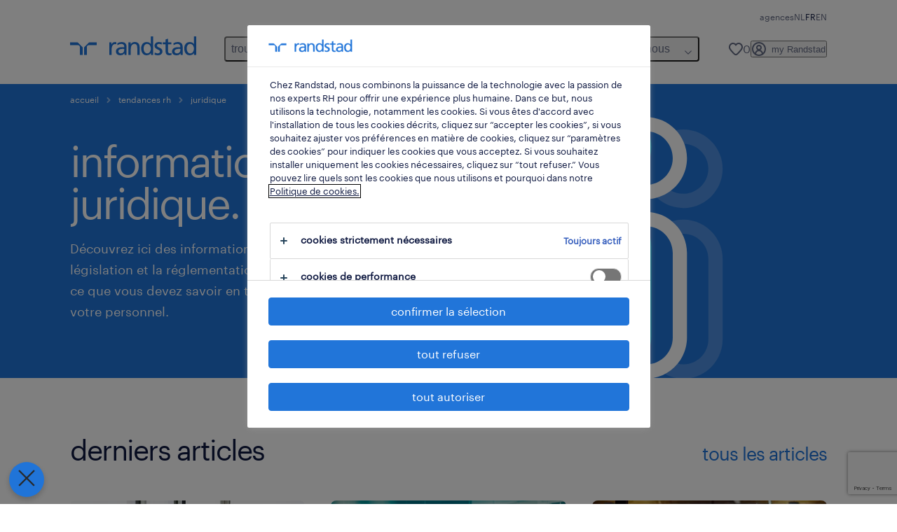

--- FILE ---
content_type: text/html
request_url: https://www.randstad.be/fr/workforce360/juridique/
body_size: 26851
content:

<!DOCTYPE html>
<html lang="fr" dir="ltr" prefix="og: https://ogp.me/ns#" class="opco-be-rs">
  <head>
    <meta charset="utf-8" />
<meta name="description" content="Découvrez toutes les informations et actualités sur les lois et règlements relatifs au marché du travail: tout ce que vous devez savoir en tant qu&#039;employeur sur votre personnel." />
<meta name="keywords" content="werkpocket, législation du travail, actualités marche de travail, législation intérim, guide pratique du travail, workpocket, randstad workpocket" />
<link rel="canonical" href="https://www.randstad.be/fr/workforce360/juridique/" />
<meta name="robots" content="index, follow, max-image-preview:large" />
<meta name="google" content="VkAYKqgTNtxM8vKSpVwEPoc46Fx64G5rvwebsTc0AlA" />
<meta property="og:url" content="https://www.randstad.be/fr/workforce360/juridique/" />
<meta property="og:title" content="juridique" />
<meta property="og:description" content="Découvrez toutes les informations et actualités sur les lois et règlements relatifs au marché du travail: tout ce que vous devez savoir en tant qu&#039;employeur sur votre personnel." />
<meta property="og:image" content="https://www.randstad.be/themes/custom/bluex/src/assets/img/randstad-opengraph-partner-for-talent.jpg" />
<meta name="twitter:description" content="Découvrez toutes les informations et actualités sur les lois et règlements relatifs au marché du travail: tout ce que vous devez savoir en tant qu&#039;employeur sur votre personnel." />
<meta name="twitter:title" content="juridique" />
<meta name="google-site-verification" content="sTPqi9N1io3_HU5Xyw09B0_6H1uoNMdLJjxfhyaeykk" />
<meta name="MobileOptimized" content="width" />
<meta name="HandheldFriendly" content="true" />
<meta name="viewport" content="width=device-width, initial-scale=1.0" />
<script type="application/ld+json">{
    "@context": "https://schema.org",
    "@graph": [
        {
            "@type": "WebPage",
            "breadcrumb": {
                "@type": "BreadcrumbList",
                "itemListElement": [
                    {
                        "@type": "ListItem",
                        "position": 1,
                        "name": "Accueil",
                        "item": "https://www.randstad.be/fr/"
                    },
                    {
                        "@type": "ListItem",
                        "position": 2,
                        "name": "tendances rh",
                        "item": "https://www.randstad.be/fr/workforce360/"
                    },
                    {
                        "@type": "ListItem",
                        "position": 3,
                        "name": "juridique",
                        "item": "https://www.randstad.be/fr/workforce360/juridique/"
                    }
                ]
            },
            "author": {
                "@type": "Organization",
                "name": "Randstad",
                "url": "https://www.randstad.be/fr/",
                "logo": {
                    "@type": "ImageObject",
                    "representativeOfPage": "True",
                    "url": "https://www.randstad.be/fr/themes/custom/bluex/src/assets/img/logo-bluex.png"
                }
            }
        }
    ]
}</script>
<link rel="icon" href="/themes/custom/bluex/favicon.ico" type="image/vnd.microsoft.icon" />
<script>window.rbdCaptchaSiteKey = '6LdWliAoAAAAAIjA5Nx0AY8kqvz9eEfPjXjvfWw2'</script>
<script>window.rbdInvisibleCaptchaSiteKey = '6Ld4pLIbAAAAAPbcpPqv5iEEBi-eWtdHQ0DPFX7z'</script>
<script>window.captchaType = 'google_recaptcha'</script>
<script src="https://www.randstad.be/scripts/be-rs/global-datalayer.js"></script>
<script>
        window.dataLayer = window.dataLayer || [];
        var data = {"page":{"environment":"prd2","country":"BE-RS","language":"fr","type":"other"}};
        var isTalentFoundation = 1;
        if (!isTalentFoundation) {
          data.page.breadcrumb = JSON.parse(sessionStorage.getItem('breadcrumb')) || [];
        }
        var next_breadcrumb = JSON.parse(sessionStorage.getItem('breadcrumb')) || [];
        next_breadcrumb.push(data.page.type);
        sessionStorage.setItem('breadcrumb', JSON.stringify(next_breadcrumb));
        if (window.dataLayer[0] !== undefined) {
          window.dataLayer[0].page = data.page;
          if (data.ecommerce) {
             window.dataLayer[0].ecommerce = data.ecommerce;
          }
        }
        else {
          window.dataLayer.push(data);
        };</script>
<script>window.a2a_config=window.a2a_config||{};a2a_config.callbacks=[];a2a_config.overlays=[];a2a_config.templates={};</script>

		  <title>Juridique | Randstad</title>
	    <link rel="preload" href="/themes/custom/bluex/dist/assets/font/Graphik-Regular.woff2" as="font" type="font/woff2" crossorigin />

    <link rel="stylesheet" media="all" href="/sites/default/files/css/css_GjuIw2hed-s2xTc75j54dpVw8hhRNj0NJGydTkMNutw.css?delta=0&amp;language=fr&amp;theme=bluex&amp;include=[base64]" />
<link rel="stylesheet" media="all" href="/sites/default/files/css/css_yjk4-ZuZVVvHLqjdqF9gShMmLfDcyfmIRVXj3sUGAGM.css?delta=1&amp;language=fr&amp;theme=bluex&amp;include=[base64]" />

    <script src="https://www.randstad.be/scripts/be-rs/gtm.js"></script>

    
  </head>
  <body class="path-node page-node-type-landing-page">
    
<noscript>
      <style>
html:not(.js) .modal--navigation{visibility:visible;position:static}html:not(.js) .modal--navigation .modal__header{display:none}html:not(.js) .modal--navigation .modal__dialog::before{opacity:1;transform:translateY(0)}html:not(.js) .modal--navigation .modal__main{opacity:1;padding-bottom:12px;height:100%;margin-top:20px}html:not(.js) .modal--navigation .modal__main::after{transform:translateY(100%)}html:not(.js) .collapsible__content{max-height:100%}html:not(.js) .collapsible__button,html:not(.js) .collapsible__trigger.button,html:not(.js) .navigation__top .navigation__service{display:none}html:not(.js) .banner__slide.hidden{display:block!important}html:not(.js) .blog-overview__list{width:100%;display:block;margin-left:0!important;margin-right:0!important}html:not(.js) .blog-overview__list li{width:100%!important;margin-bottom:20px;padding:0!important}html:not(.js) .carousel-hidden{position:relative;visibility:visible;opacity:1}html:not(.js) .blog-overview--carousel .blog-overview__list:not(.slick-initialized){visibility:visible!important}

      </style>
</noscript>

    <noscript><iframe src="https://www.googletagmanager.com/ns.html?id=GTM-KHQRC2TM" height="0" width="0" sandbox></iframe></noscript>
      <div class="dialog-off-canvas-main-canvas" data-off-canvas-main-canvas>
    <nav role="navigation" aria-label="Mega Menu"  id="block-bluex-megamenu">
        


<script type="application/json" id="mega-menu-navigation-props">
	{"items":[{"title":"trouver un emploi","children":[{"title":"tous les emplois","url":"\/fr\/candidats\/jobs\/","children":[{"title":"flexijob","url":"\/fr\/candidats\/jobs\/jt-flexi-job\/"},{"title":"job \u00e9tudiant","url":"\/fr\/candidats\/jobs\/jt-etudiant\/"},{"title":"jobs li\u00e9s aux \u00e9tudes","url":"\/fr\/candidats\/jobs\/jt-jobs-lies-aux-etudes\/"},{"title":"job temporaire","url":"\/fr\/candidats\/jobs\/jt-mission-dinterim\/"},{"title":"int\u00e9rim en vue de cdi","url":"\/fr\/candidats\/jobs\/jt-mission-dinterim-en-vue-de-fixe\/"},{"title":"contrat cdi","url":"\/fr\/candidats\/jobs\/jt-cdi\/"}]},{"title":"cr\u00e9er un profil","url":"\/fr\/my-randstad\/register\/"},{"title":"emplois par ville","url":"https:\/\/www.randstad.be\/fr\/candidats\/jobs\/","children":[{"title":"Bruxelles","url":"\/fr\/candidats\/jobs\/re-region-bruxelles-capitale\/ci-bruxelles\/"},{"title":"Charleroi","url":"\/fr\/candidats\/jobs\/re-hainaut\/ci-charleroi\/"},{"title":"Li\u00e8ge","url":"\/fr\/candidats\/jobs\/re-liege\/ci-liege\/"},{"title":"Mons","url":"https:\/\/www.randstad.be\/fr\/candidats\/jobs\/re-hainaut\/ci-mons\/","attributes":{"target":"_self"}},{"title":"Mouscron","url":"\/fr\/candidats\/jobs\/re-hainaut\/ci-mouscron\/"},{"title":"Namur","url":"\/fr\/candidats\/jobs\/re-namur\/ci-namur\/"},{"title":"Tournai","url":"\/fr\/candidats\/jobs\/re-hainaut\/ci-tournai\/"}],"attributes":{"target":"_self"}},{"title":"entreprises populaires","url":"\/fr\/candidats\/entreprises\/","children":[{"title":"Circle K","url":"https:\/\/www.randstad.be\/fr\/candidats\/jobs\/c-circlek\/"},{"title":"Intermarch\u00e9","url":"https:\/\/www.randstad.be\/fr\/candidats\/jobs\/c-intermarche\/"},{"title":"Lutosa","url":"https:\/\/www.randstad.be\/fr\/candidats\/jobs\/c-lutosa\/"},{"title":"N-allo","url":"https:\/\/www.randstad.be\/fr\/candidats\/jobs\/c-n-allo\/"},{"title":"NLMK","url":"https:\/\/www.randstad.be\/fr\/candidats\/jobs\/c-nlmk\/"},{"title":"Plopsa","url":"https:\/\/www.randstad.be\/fr\/candidats\/jobs\/c-plopsa\/"},{"title":"UCB","url":"https:\/\/www.randstad.be\/fr\/candidats\/jobs\/c-ucb\/"},{"title":"Zoetis","url":"https:\/\/www.randstad.be\/fr\/candidats\/jobs\/c-zoetis\/"}]}]},{"title":"candidats","children":[{"title":"ma carri\u00e8re","url":"\/fr\/carriere\/","children":[{"title":"m\u00e9tiers","url":"\/fr\/carriere\/metiers\/"},{"title":"astuces de carri\u00e8re","url":"\/fr\/carriere\/astuce-carriere\/"},{"title":"formations","url":"\/fr\/candidats\/formations\/"},{"title":"conseils pour postuler","url":"\/fr\/carriere\/conseils-postuler\/"},{"title":"de retour au travail","url":"\/fr\/carriere\/de-retour-au-travail\/"},{"title":"pourquoi choisir randstad","url":"\/fr\/carriere\/pourquoi-travailler-avec-randstad\/"}]},{"title":"operational","url":"\/fr\/operational-carriere\/","children":[{"title":"construct","url":"\/fr\/candidats\/specialisations\/construction\/"},{"title":"contact center","url":"\/fr\/candidats\/specialisations\/centre-contact\/"},{"title":"horeca","url":"\/fr\/candidats\/specialisations\/horeca\/"},{"title":"industry","url":"\/fr\/operational-carriere\/industry\/"},{"title":"logistics","url":"\/fr\/candidats\/specialisations\/logistique\/"},{"title":"retail","url":"\/fr\/candidats\/specialisations\/vente-promo\/"},{"title":"technics","url":"\/fr\/candidats\/specialisations\/technique-superieure\/"},{"title":"transport","url":"\/fr\/candidats\/specialisations\/transport\/"}]},{"title":"professional","url":"\/fr\/candidats\/professionals\/","children":[{"title":"engineering","url":"\/fr\/candidats\/professionals\/engineering\/"},{"title":"finance et accounting","url":"\/fr\/candidats\/professionals\/finance\/"},{"title":"healthcare","url":"\/fr\/candidats\/professionals\/healthcare\/"},{"title":"HR","url":"\/fr\/candidats\/professionals\/hr\/"},{"title":"life sciences","url":"\/fr\/candidats\/professionals\/life-sciences\/"},{"title":"office et admin","url":"\/fr\/candidats\/professionals\/office-administration-support\/"},{"title":"sales et marketing","url":"\/fr\/candidats\/professionals\/sales-marketing\/"}]},{"title":"digital","url":"https:\/\/www.randstaddigital.be\/fr\/","attributes":{"target":"_blank"}},{"title":"\u00e9tudiants","url":"\/fr\/candidats\/etudiants\/","children":[{"title":"tous les emplois \u00e9tudiants","url":"\/fr\/candidats\/jobs\/jt-etudiant\/"},{"title":"job li\u00e9 aux \u00e9tudes","url":"\/fr\/candidats\/etudiants\/youngtalents\/"}]}]},{"title":"employeurs","children":[{"title":"nos solutions","url":"\/fr\/nos-solutions\/","children":[{"title":"inhouse","url":"\/fr\/nos-solutions\/inhouse\/"},{"title":"interim management","url":"https:\/\/www.hudsonsolutions.com\/be-fr\/services-outils\/recrutement-selection\/interim-management","attributes":{"target":"_blank"}},{"title":"outils en ligne","url":"https:\/\/www.randstad.be\/fr\/employeurs\/nos-solutions\/solutions-en-ligne\/"},{"title":"formations","url":"https:\/\/www.randstad.be\/fr\/employeurs\/formations\/"},{"title":"secteur public","url":"https:\/\/www.randstad.be\/fr\/employeurs\/specialisations\/secteur-public\/"},{"title":"payrolling","url":"\/fr\/nos-solutions\/payrolling\/"},{"title":"engager du personnel","url":"https:\/\/www.randstad.be\/fr\/employeurs\/nos-solutions\/engager-personnel\/"},{"title":"recrutement cdi","url":"https:\/\/www.randstad.be\/fr\/employeurs\/nos-solutions\/recrutement-cdi\/"}]},{"title":"operational","url":"\/fr\/operational-services\/","children":[{"title":"construct","url":"\/fr\/employeurs\/specialisations\/construction\/"},{"title":"contact center","url":"\/fr\/employeurs\/specialisations\/centre-contact\/"},{"title":"horeca","url":"\/fr\/employeurs\/specialisations\/horeca\/"},{"title":"industry","url":"\/fr\/operational-services\/industry\/"},{"title":"logistics","url":"\/fr\/employeurs\/specialisations\/logistique\/"},{"title":"retail ","url":"\/fr\/employeurs\/specialisations\/vente-promo\/"},{"title":"technics","url":"\/fr\/employeurs\/specialisations\/technique-superieure\/"},{"title":"transport","url":"\/fr\/employeurs\/specialisations\/transport\/"}]},{"title":"professional","url":"\/fr\/employeurs\/nos-solutions\/professionals\/","children":[{"title":"engineering","url":"\/fr\/employeurs\/nos-solutions\/professionals\/engineering\/"},{"title":"finance et accounting","url":"\/fr\/employeurs\/nos-solutions\/professionals\/finance\/"},{"title":"healthcare","url":"\/fr\/employeurs\/nos-solutions\/professionals\/healthcare\/"},{"title":"HR","url":"\/fr\/employeurs\/nos-solutions\/professionals\/hr\/"},{"title":"life sciences","url":"\/fr\/employeurs\/nos-solutions\/professionals\/life-sciences\/"},{"title":"office et admin support","url":"\/fr\/employeurs\/nos-solutions\/professionals\/office-administration-support\/"},{"title":"sales et marketing","url":"\/fr\/employeurs\/nos-solutions\/professionals\/sales-marketing\/"}]},{"title":"digital","url":"https:\/\/www.randstaddigital.be\/fr\/","attributes":{"target":"_blank"}},{"title":"enterprise","url":"\/fr\/employeurs\/nos-solutions\/randstad-enterprise\/","children":[{"title":"career development","url":"https:\/\/www.randstadenterprise.com\/solutions\/talent-development\/career-coaching\/quest-ce-que-le-coaching","attributes":{"target":"_blank"}},{"title":"employability","url":"https:\/\/www.randstadenterprise.com\/solutions\/talent-development\/employability-fr\/","attributes":{"target":"_blank"}},{"title":"MSP","url":"https:\/\/www.randstadenterprise.com\/solutions\/talent-acquisition\/msp\/quest-ce-quun-programme-msp\/","attributes":{"target":"_blank"}},{"title":"outplacement","url":"https:\/\/www.randstadenterprise.com\/solutions\/talent-transition\/outplacement\/quest-ce-que-outplacement","attributes":{"target":"_blank"}},{"title":"RPO","url":"https:\/\/www.randstadenterprise.com\/solutions\/talent-acquisition\/rpo\/quest-ce-que-le-rpo-\/","attributes":{"target":"_blank"}},{"title":"talent advisory","url":"https:\/\/www.randstadenterprise.com\/advisory","attributes":{"target":"_blank"}}]},{"title":"d\u00e9marrer","url":"\/fr\/employeurs\/","children":[{"title":"demander un collaborateur","url":"\/fr\/employeurs\/demander-un-collaborateur\/"},{"title":"pourquoi randstad","url":"\/fr\/employeurs\/pourquoi-randstad\/"}]}]},{"title":"workforce 360","children":[{"title":"tendances rh","url":"\/fr\/workforce360\/","children":[{"title":"tous les articles","url":"\/fr\/workforce360\/archive\/"},{"title":"employer branding","url":"\/fr\/workforce360\/archive\/employer-branding\/"},{"title":"flexilibity & labour market","url":"https:\/\/www.randstad.be\/fr\/workforce360\/archive\/flexibility-%26-labour-market\/"},{"title":"talent management","url":"\/fr\/workforce360\/strategic-talent-management\/"},{"title":"r\u00e9tention","url":"\/fr\/workforce360\/strategic-talent-management\/retention\/"}]},{"title":"employer brand","url":"\/fr\/workforce360\/employer-brand\/","children":[{"title":"consultancy","url":"\/fr\/workforce360\/employer-brand\/conseil\/"}]},{"title":"\u00e9tudes","url":"\/fr\/workforce360\/etudes\/","children":[{"title":"employer brand research","url":"\/fr\/workforce360\/employer-brand\/etude\/"},{"title":"concertation et participation","url":"\/fr\/workforce360\/etudes\/concertation-et-participation\/"},{"title":"\u00e9tudiants au  travail","url":"\/fr\/workforce360\/etudes\/etudiants-au-travail\/"}]}]},{"title":"\u00e0 propos de nous","children":[{"title":"qui sommes nous","url":"\/fr\/propos-nous\/","children":[{"title":"durabilit\u00e9","url":"\/fr\/propos-nous\/rse\/"},{"title":"nouvelles","url":"\/fr\/propos-nous\/actualite\/"},{"title":"historique","url":"\/fr\/propos-nous\/historique\/"},{"title":"porte-parole","url":"\/fr\/propos-nous\/porte-parole\/"},{"title":"vision","url":"\/fr\/propos-nous\/vision\/"}]},{"title":"travailler chez randstad","url":"\/fr\/propos-nous\/travailler-chez-randstad\/","children":[{"title":"jobs en interne","url":"\/fr\/candidats\/jobs\/internal\/"},{"title":"randstad comme employeur","url":"\/fr\/propos-nous\/travailler-chez-randstad\/randstad-employeur\/"},{"title":"stages","url":"\/fr\/propos-nous\/travailler-chez-randstad\/stage-scolaires\/"}]},{"title":"nos agences","url":"\/fr\/agences\/"}]}],"aria":{"navigation":{"menu":"menu","navigation":"navigation","close":"close"},"megaMenu":{"main":"main","close":"close menu"}},"logo":{"title":"Randstad","href":"\/fr\/"},"utilityItems":[{"title":"agences","url":"\/fr\/agences\/"}],"languages":[{"language":"NL","url":"\/workforce360\/wetgeving\/","isActive":false},{"language":"FR","url":"\/fr\/workforce360\/juridique\/","isActive":true},{"language":"EN","url":"\/en\/","isActive":false}],"myRandstad":{"text":"my Randstad","href":"\/fr\/my-randstad","popoverTrigger":"login-popover","popoverAlways":true},"savedJobs":{"text":"0","href":"\/my-randstad\/saved-jobs\/"},"clientLogin":null}
</script>

<div data-rel-component="navigation" data-rel-component-props-id="mega-menu-navigation-props"><div class="rel_base rel_c_megamenu rel_relative rel_z-10 rel_bg-default lg:rel_flex lg:rel_items-center" data-rel-theme="light-default"><div class="lg:rel_container lg:rel_mx-auto lg:rel_grid lg:rel_grid-cols-[1fr_min-content] lg:rel_flex-wrap xl:rel_flex max-lg:[&_a]:rel_no-underline" style="overflow:hidden;visibility:hidden"><div class="rel_w-full lg:rel_pb-6 lg:rel_pt-2"><div class="rel_mx-auto rel_hidden rel_gap-x-6 rel_pb-1 rel_pt-2 rel_text-link-xs lg:rel_flex lg:rel_w-full lg:rel_justify-end"><a href="/fr/agences/" class="!rel_text-on-bg-default-subtle rel_underline hover:!rel_text-on-bg-default-link-hover active:!rel_text-on-bg-default-link-pressed">agences</a></div><div class="rel_box-content rel_flex rel_items-center rel_gap-x-2 rel_py-3 max-lg:rel_pl-6 max-lg:rel_pr-4 lg:rel_grid lg:rel_grid-cols-[auto_minmax(min-content,1fr)_auto] lg:rel_gap-0 lg:rel_border-none lg:rel_pt-4 lg:rel_pb-2"><div class="rel_inline-flex lg:rel_self-start lg:rel_pr-10"><a href="/fr/" class="rel_c_megamenu__logo-link rel_inline-flex rel_object-left lg:rel_flex-shrink-0 lg:rel_self-start"><svg xmlns="http://www.w3.org/2000/svg" viewbox="0 0 205 30.64"><title>randstad</title><path d="M15.95,30.32H20.5V18.87a2.26,2.26,0,0,0-.67-1.62l-6.75-6.75a2.25,2.25,0,0,0-1.62-.67H0v4.56H12.53a3.42,3.42,0,0,1,3.42,3.42Z" transform="translate(0 -0.18)"></path><path d="M27.28,30.32H22.72V18.87a2.26,2.26,0,0,1,.67-1.62l6.75-6.75a2.25,2.25,0,0,1,1.62-.67H43.22v4.56H30.69a3.42,3.42,0,0,0-3.42,3.42Z" transform="translate(0 -0.18)"></path><path d="M63.8,9.82h3.52V13h.08a6.24,6.24,0,0,1,5.34-3.66,10.69,10.69,0,0,1,2.49.28V13a5.6,5.6,0,0,0-2.09-.36c-3.38,0-5.59,3.22-5.59,8.37v9.33H63.8Z" transform="translate(0 -0.18)"></path><path d="M179.24,22.35c0,3.09-2,5.44-5.7,5.44-1.72,0-3.81-1.18-3.81-3.36,0-3.65,5.06-4,7.1-4,.8,0,1.6.08,2.41.08Zm-11-7.87a9.52,9.52,0,0,1,5.94-2.13c3.77,0,5.05,1.84,5.05,5.38-1.48-.08-2.53-.08-4-.08-3.89,0-9.52,1.6-9.52,6.75,0,4.5,3.1,6.42,7.51,6.42a7.6,7.6,0,0,0,6.34-3.11h.08v2.61H183V17.79c0-5.6-2.36-8.47-8.21-8.47A13.1,13.1,0,0,0,168,11.24Z" transform="translate(0 -0.18)"></path><path d="M88,22.35c0,3.09-2,5.44-5.7,5.44-1.73,0-3.81-1.18-3.81-3.36,0-3.65,5.06-4,7.1-4,.8,0,1.6.08,2.41.08ZM77,14.48A9.52,9.52,0,0,1,83,12.35c3.77,0,5.06,1.84,5.06,5.38-1.48-.08-2.53-.08-4-.08-3.89,0-9.52,1.6-9.52,6.75,0,4.5,3.1,6.42,7.51,6.42a7.6,7.6,0,0,0,6.34-3.11h.08v2.61H91.8V17.79c0-5.6-2.36-8.47-8.21-8.47a13.1,13.1,0,0,0-6.74,1.92Z" transform="translate(0 -0.18)"></path><path d="M94.88,9.82h3.64V13h.08a7.39,7.39,0,0,1,6.73-3.72c5.31,0,7.66,3.28,7.66,8.79V30.32h-3.76V19.69c0-4.79-1-7.13-4.35-7.33-4.31,0-6.24,3.47-6.24,8.48v9.48H94.88Z" transform="translate(0 -0.18)"></path><path d="M137.55,26.33a10.06,10.06,0,0,0,4.7,1.45c1.72,0,3.85-.73,3.85-2.95,0-3.76-8.87-3.43-8.87-9.21,0-4.27,3.18-6.31,7.23-6.31a15.49,15.49,0,0,1,4.7.81l-.32,3.27a11,11,0,0,0-4-1.05c-1.92,0-3.61.81-3.61,2.51,0,4.2,8.87,3,8.87,9.58,0,4.39-3.5,6.39-7.15,6.39a11.84,11.84,0,0,1-5.62-1.12Z" transform="translate(0 -0.18)"></path><path d="M164.48,12.85h-5.43V24.11c0,2.38,1.45,3.67,3.17,3.67a4.65,4.65,0,0,0,2.57-.73v3.2a11.94,11.94,0,0,1-3.21.56c-3.89,0-6.29-1.83-6.29-5.94v-12h-4.62v-3h4.62V5.08l3.76-1.2V9.82h5.43Z" transform="translate(0 -0.18)"></path><path d="M189.56,20c-.08-3.76,1.53-7.64,5.62-7.64s6.06,3.92,6.06,7.76c0,3.43-1.77,7.68-6,7.68C191.17,27.79,189.48,23.22,189.56,20ZM201.4,30.32H205V.18h-3.76V12.6h-.08C200,10.72,198,9.32,194.38,9.32c-5.94,0-8.84,4.85-8.84,10.37s2.61,11.13,8.8,11.13a8.22,8.22,0,0,0,7-3.36h.08Z" transform="translate(0 -0.18)"></path><path d="M119.57,20c-.08-3.76,1.53-7.64,5.62-7.64s6.06,3.92,6.06,7.76c0,3.43-1.77,7.68-6,7.68C121.17,27.79,119.48,23.22,119.57,20Zm11.84,10.33H135V.18h-3.76V12.6h-.08C130,10.72,128,9.32,124.38,9.32c-5.94,0-8.84,4.85-8.84,10.37s2.61,11.13,8.8,11.13a8.22,8.22,0,0,0,7-3.36h.08Z" transform="translate(0 -0.18)"></path></svg></a></div><div class="rel_hidden lg:rel_block"><div class="lg:rel_inline-flex"><nav aria-label="main" ><ul class="rel_flex rel_flex-col lg:rel_flex-row lg:rel_gap-2"><li><button aria-haspopup="true" aria-expanded="false" class="rel_c_megamenu__l1-btn rel_group">trouver un emploi<span class="rel_c_megamenu__btn-icon-wrap"><svg viewbox="0 0 20 20" xmlns="http://www.w3.org/2000/svg" aria-hidden="true" class="rel_c_megamenu__btn-icon rel_c_megamenu__l1-btn-icon"><path d="M18,6.5c0,0.3-0.1,0.5-0.3,0.7l-7,7c-0.4,0.4-1,0.4-1.4,0l-7-7c-0.4-0.4-0.4-1,0-1.4c0.4-0.4,1-0.4,1.4,0l6.3,6.3l6.3-6.3c0.4-0.4,1-0.4,1.4,0C17.9,6,18,6.2,18,6.5"></path></svg></span></button><div class="rel_fixed rel_left-0 rel_hidden rel_h-full rel_w-full lg:rel_mt-3"></div><div class="rel_c_megamenu__menu rel_hidden lg:rel_-mt-6" data-rel-mega-menu="true"><div class="rel_relative rel_w-full lg:rel_container lg:rel_mx-auto"><div class="rel_sticky rel_top-0 rel_h-px rel_border-t rel_border-default max-lg:rel_hidden"></div><div class="lg:rel_flex lg:rel_gap-x-1"><div class="rel_order-2 rel_hidden rel_flex-shrink-0 lg:rel_block"><button type="button" aria-label="close menu" class="rel_c_megamenu__close-btn"><span class="rel_size-[20px]"><svg viewbox="0 0 20 20" xmlns="http://www.w3.org/2000/svg" aria-hidden="true" class="rel_fill-icon-on-bg-tertiary-idle"><path d="M11.4141,10 L17.7071,3.707 C18.0981,3.316 18.0981,2.684 17.7071,2.293 C17.3161,1.902 16.6841,1.902 16.2931,2.293 L10.0001,8.586 L3.7071,2.293 C3.3161,1.902 2.6841,1.902 2.2931,2.293 C1.9021,2.684 1.9021,3.316 2.2931,3.707 L8.5861,10 L2.2931,16.293 C1.9021,16.684 1.9021,17.316 2.2931,17.707 C2.4881,17.902 2.7441,18 3.0001,18 C3.2561,18 3.5121,17.902 3.7071,17.707 L10.0001,11.414 L16.2931,17.707 C16.4881,17.902 16.7441,18 17.0001,18 C17.2561,18 17.5121,17.902 17.7071,17.707 C18.0981,17.316 18.0981,16.683 17.7071,16.292 L11.4141,10 Z"></path></svg></span></button></div><ul class="rel_c_megamenu__menu-list"><li class="rel_c_megamenu__menu-item"><a href="/fr/candidats/jobs/" class="rel_c_megamenu__l2-link" >tous les emplois</a><ul class="rel_flex rel_flex-col rel_c_megamenu__l3-list"><li><a href="/fr/candidats/jobs/jt-flexi-job/" class="rel_c_megamenu__l4-link">flexijob</a></li><li><a href="/fr/candidats/jobs/jt-etudiant/" class="rel_c_megamenu__l4-link">job étudiant</a></li><li><a href="/fr/candidats/jobs/jt-jobs-lies-aux-etudes/" class="rel_c_megamenu__l4-link">jobs liés aux études</a></li><li><a href="/fr/candidats/jobs/jt-mission-dinterim/" class="rel_c_megamenu__l4-link">job temporaire</a></li><li><a href="/fr/candidats/jobs/jt-mission-dinterim-en-vue-de-fixe/" class="rel_c_megamenu__l4-link">intérim en vue de cdi</a></li><li><a href="/fr/candidats/jobs/jt-cdi/" class="rel_c_megamenu__l4-link">contrat cdi</a></li></ul></li><li class="rel_c_megamenu__menu-item"><a href="/fr/my-randstad/register/" class="rel_c_megamenu__l2-link" >créer un profil</a></li><li class="rel_c_megamenu__menu-item"><a href="https://www.randstad.be/fr/candidats/jobs/" class="rel_c_megamenu__l2-link"  target="_self" >emplois par ville</a><ul class="rel_flex rel_flex-col rel_c_megamenu__l3-list"><li><a href="/fr/candidats/jobs/re-region-bruxelles-capitale/ci-bruxelles/" class="rel_c_megamenu__l4-link">Bruxelles</a></li><li><a href="/fr/candidats/jobs/re-hainaut/ci-charleroi/" class="rel_c_megamenu__l4-link">Charleroi</a></li><li><a href="/fr/candidats/jobs/re-liege/ci-liege/" class="rel_c_megamenu__l4-link">Liège</a></li><li><a href="https://www.randstad.be/fr/candidats/jobs/re-hainaut/ci-mons/" class="rel_c_megamenu__l4-link" target="_self" >Mons</a></li><li><a href="/fr/candidats/jobs/re-hainaut/ci-mouscron/" class="rel_c_megamenu__l4-link">Mouscron</a></li><li><a href="/fr/candidats/jobs/re-namur/ci-namur/" class="rel_c_megamenu__l4-link">Namur</a></li><li><a href="/fr/candidats/jobs/re-hainaut/ci-tournai/" class="rel_c_megamenu__l4-link">Tournai</a></li></ul></li><li class="rel_c_megamenu__menu-item"><a href="/fr/candidats/entreprises/" class="rel_c_megamenu__l2-link" >entreprises populaires</a><ul class="rel_flex rel_flex-col rel_c_megamenu__l3-list"><li><a href="https://www.randstad.be/fr/candidats/jobs/c-circlek/" class="rel_c_megamenu__l4-link">Circle K</a></li><li><a href="https://www.randstad.be/fr/candidats/jobs/c-intermarche/" class="rel_c_megamenu__l4-link">Intermarché</a></li><li><a href="https://www.randstad.be/fr/candidats/jobs/c-lutosa/" class="rel_c_megamenu__l4-link">Lutosa</a></li><li><a href="https://www.randstad.be/fr/candidats/jobs/c-n-allo/" class="rel_c_megamenu__l4-link">N-allo</a></li><li><a href="https://www.randstad.be/fr/candidats/jobs/c-nlmk/" class="rel_c_megamenu__l4-link">NLMK</a></li><li><a href="https://www.randstad.be/fr/candidats/jobs/c-plopsa/" class="rel_c_megamenu__l4-link">Plopsa</a></li><li><a href="https://www.randstad.be/fr/candidats/jobs/c-ucb/" class="rel_c_megamenu__l4-link">UCB</a></li><li><a href="https://www.randstad.be/fr/candidats/jobs/c-zoetis/" class="rel_c_megamenu__l4-link">Zoetis</a></li></ul></li></ul></div></div></div><div class="rel_my-1 rel_border-b rel_border-default lg:rel_hidden"></div></li><li><button aria-haspopup="true" aria-expanded="false" class="rel_c_megamenu__l1-btn rel_group">candidats<span class="rel_c_megamenu__btn-icon-wrap"><svg viewbox="0 0 20 20" xmlns="http://www.w3.org/2000/svg" aria-hidden="true" class="rel_c_megamenu__btn-icon rel_c_megamenu__l1-btn-icon"><path d="M18,6.5c0,0.3-0.1,0.5-0.3,0.7l-7,7c-0.4,0.4-1,0.4-1.4,0l-7-7c-0.4-0.4-0.4-1,0-1.4c0.4-0.4,1-0.4,1.4,0l6.3,6.3l6.3-6.3c0.4-0.4,1-0.4,1.4,0C17.9,6,18,6.2,18,6.5"></path></svg></span></button><div class="rel_fixed rel_left-0 rel_hidden rel_h-full rel_w-full lg:rel_mt-3"></div><div class="rel_c_megamenu__menu rel_hidden lg:rel_-mt-6" data-rel-mega-menu="true"><div class="rel_relative rel_w-full lg:rel_container lg:rel_mx-auto"><div class="rel_sticky rel_top-0 rel_h-px rel_border-t rel_border-default max-lg:rel_hidden"></div><div class="lg:rel_flex lg:rel_gap-x-1"><div class="rel_order-2 rel_hidden rel_flex-shrink-0 lg:rel_block"><button type="button" aria-label="close menu" class="rel_c_megamenu__close-btn"><span class="rel_size-[20px]"><svg viewbox="0 0 20 20" xmlns="http://www.w3.org/2000/svg" aria-hidden="true" class="rel_fill-icon-on-bg-tertiary-idle"><path d="M11.4141,10 L17.7071,3.707 C18.0981,3.316 18.0981,2.684 17.7071,2.293 C17.3161,1.902 16.6841,1.902 16.2931,2.293 L10.0001,8.586 L3.7071,2.293 C3.3161,1.902 2.6841,1.902 2.2931,2.293 C1.9021,2.684 1.9021,3.316 2.2931,3.707 L8.5861,10 L2.2931,16.293 C1.9021,16.684 1.9021,17.316 2.2931,17.707 C2.4881,17.902 2.7441,18 3.0001,18 C3.2561,18 3.5121,17.902 3.7071,17.707 L10.0001,11.414 L16.2931,17.707 C16.4881,17.902 16.7441,18 17.0001,18 C17.2561,18 17.5121,17.902 17.7071,17.707 C18.0981,17.316 18.0981,16.683 17.7071,16.292 L11.4141,10 Z"></path></svg></span></button></div><ul class="rel_c_megamenu__menu-list"><li class="rel_c_megamenu__menu-item"><a href="/fr/carriere/" class="rel_c_megamenu__l2-link" >ma carrière</a><ul class="rel_flex rel_flex-col rel_c_megamenu__l3-list"><li><a href="/fr/carriere/metiers/" class="rel_c_megamenu__l4-link">métiers</a></li><li><a href="/fr/carriere/astuce-carriere/" class="rel_c_megamenu__l4-link">astuces de carrière</a></li><li><a href="/fr/candidats/formations/" class="rel_c_megamenu__l4-link">formations</a></li><li><a href="/fr/carriere/conseils-postuler/" class="rel_c_megamenu__l4-link">conseils pour postuler</a></li><li><a href="/fr/carriere/de-retour-au-travail/" class="rel_c_megamenu__l4-link">de retour au travail</a></li><li><a href="/fr/carriere/pourquoi-travailler-avec-randstad/" class="rel_c_megamenu__l4-link">pourquoi choisir randstad</a></li></ul></li><li class="rel_c_megamenu__menu-item"><a href="/fr/operational-carriere/" class="rel_c_megamenu__l2-link" >operational</a><ul class="rel_flex rel_flex-col rel_c_megamenu__l3-list"><li><a href="/fr/candidats/specialisations/construction/" class="rel_c_megamenu__l4-link">construct</a></li><li><a href="/fr/candidats/specialisations/centre-contact/" class="rel_c_megamenu__l4-link">contact center</a></li><li><a href="/fr/candidats/specialisations/horeca/" class="rel_c_megamenu__l4-link">horeca</a></li><li><a href="/fr/operational-carriere/industry/" class="rel_c_megamenu__l4-link">industry</a></li><li><a href="/fr/candidats/specialisations/logistique/" class="rel_c_megamenu__l4-link">logistics</a></li><li><a href="/fr/candidats/specialisations/vente-promo/" class="rel_c_megamenu__l4-link">retail</a></li><li><a href="/fr/candidats/specialisations/technique-superieure/" class="rel_c_megamenu__l4-link">technics</a></li><li><a href="/fr/candidats/specialisations/transport/" class="rel_c_megamenu__l4-link">transport</a></li></ul></li><li class="rel_c_megamenu__menu-item"><a href="/fr/candidats/professionals/" class="rel_c_megamenu__l2-link" >professional</a><ul class="rel_flex rel_flex-col rel_c_megamenu__l3-list"><li><a href="/fr/candidats/professionals/engineering/" class="rel_c_megamenu__l4-link">engineering</a></li><li><a href="/fr/candidats/professionals/finance/" class="rel_c_megamenu__l4-link">finance et accounting</a></li><li><a href="/fr/candidats/professionals/healthcare/" class="rel_c_megamenu__l4-link">healthcare</a></li><li><a href="/fr/candidats/professionals/hr/" class="rel_c_megamenu__l4-link">HR</a></li><li><a href="/fr/candidats/professionals/life-sciences/" class="rel_c_megamenu__l4-link">life sciences</a></li><li><a href="/fr/candidats/professionals/office-administration-support/" class="rel_c_megamenu__l4-link">office et admin</a></li><li><a href="/fr/candidats/professionals/sales-marketing/" class="rel_c_megamenu__l4-link">sales et marketing</a></li></ul></li><li class="rel_c_megamenu__menu-item"><a href="https://www.randstaddigital.be/fr/" class="rel_c_megamenu__l2-link"  target="_blank" >digital</a></li><li class="rel_c_megamenu__menu-item"><a href="/fr/candidats/etudiants/" class="rel_c_megamenu__l2-link" >étudiants</a><ul class="rel_flex rel_flex-col rel_c_megamenu__l3-list"><li><a href="/fr/candidats/jobs/jt-etudiant/" class="rel_c_megamenu__l4-link">tous les emplois étudiants</a></li><li><a href="/fr/candidats/etudiants/youngtalents/" class="rel_c_megamenu__l4-link">job lié aux études</a></li></ul></li></ul></div></div></div><div class="rel_my-1 rel_border-b rel_border-default lg:rel_hidden"></div></li><li><button aria-haspopup="true" aria-expanded="false" class="rel_c_megamenu__l1-btn rel_group">employeurs<span class="rel_c_megamenu__btn-icon-wrap"><svg viewbox="0 0 20 20" xmlns="http://www.w3.org/2000/svg" aria-hidden="true" class="rel_c_megamenu__btn-icon rel_c_megamenu__l1-btn-icon"><path d="M18,6.5c0,0.3-0.1,0.5-0.3,0.7l-7,7c-0.4,0.4-1,0.4-1.4,0l-7-7c-0.4-0.4-0.4-1,0-1.4c0.4-0.4,1-0.4,1.4,0l6.3,6.3l6.3-6.3c0.4-0.4,1-0.4,1.4,0C17.9,6,18,6.2,18,6.5"></path></svg></span></button><div class="rel_fixed rel_left-0 rel_hidden rel_h-full rel_w-full lg:rel_mt-3"></div><div class="rel_c_megamenu__menu rel_hidden lg:rel_-mt-6" data-rel-mega-menu="true"><div class="rel_relative rel_w-full lg:rel_container lg:rel_mx-auto"><div class="rel_sticky rel_top-0 rel_h-px rel_border-t rel_border-default max-lg:rel_hidden"></div><div class="lg:rel_flex lg:rel_gap-x-1"><div class="rel_order-2 rel_hidden rel_flex-shrink-0 lg:rel_block"><button type="button" aria-label="close menu" class="rel_c_megamenu__close-btn"><span class="rel_size-[20px]"><svg viewbox="0 0 20 20" xmlns="http://www.w3.org/2000/svg" aria-hidden="true" class="rel_fill-icon-on-bg-tertiary-idle"><path d="M11.4141,10 L17.7071,3.707 C18.0981,3.316 18.0981,2.684 17.7071,2.293 C17.3161,1.902 16.6841,1.902 16.2931,2.293 L10.0001,8.586 L3.7071,2.293 C3.3161,1.902 2.6841,1.902 2.2931,2.293 C1.9021,2.684 1.9021,3.316 2.2931,3.707 L8.5861,10 L2.2931,16.293 C1.9021,16.684 1.9021,17.316 2.2931,17.707 C2.4881,17.902 2.7441,18 3.0001,18 C3.2561,18 3.5121,17.902 3.7071,17.707 L10.0001,11.414 L16.2931,17.707 C16.4881,17.902 16.7441,18 17.0001,18 C17.2561,18 17.5121,17.902 17.7071,17.707 C18.0981,17.316 18.0981,16.683 17.7071,16.292 L11.4141,10 Z"></path></svg></span></button></div><ul class="rel_c_megamenu__menu-list"><li class="rel_c_megamenu__menu-item"><a href="/fr/nos-solutions/" class="rel_c_megamenu__l2-link" >nos solutions</a><ul class="rel_flex rel_flex-col rel_c_megamenu__l3-list"><li><a href="/fr/nos-solutions/inhouse/" class="rel_c_megamenu__l4-link">inhouse</a></li><li><a href="https://www.hudsonsolutions.com/be-fr/services-outils/recrutement-selection/interim-management" class="rel_c_megamenu__l4-link" target="_blank" >interim management</a></li><li><a href="https://www.randstad.be/fr/employeurs/nos-solutions/solutions-en-ligne/" class="rel_c_megamenu__l4-link">outils en ligne</a></li><li><a href="https://www.randstad.be/fr/employeurs/formations/" class="rel_c_megamenu__l4-link">formations</a></li><li><a href="https://www.randstad.be/fr/employeurs/specialisations/secteur-public/" class="rel_c_megamenu__l4-link">secteur public</a></li><li><a href="/fr/nos-solutions/payrolling/" class="rel_c_megamenu__l4-link">payrolling</a></li><li><a href="https://www.randstad.be/fr/employeurs/nos-solutions/engager-personnel/" class="rel_c_megamenu__l4-link">engager du personnel</a></li><li><a href="https://www.randstad.be/fr/employeurs/nos-solutions/recrutement-cdi/" class="rel_c_megamenu__l4-link">recrutement cdi</a></li></ul></li><li class="rel_c_megamenu__menu-item"><a href="/fr/operational-services/" class="rel_c_megamenu__l2-link" >operational</a><ul class="rel_flex rel_flex-col rel_c_megamenu__l3-list"><li><a href="/fr/employeurs/specialisations/construction/" class="rel_c_megamenu__l4-link">construct</a></li><li><a href="/fr/employeurs/specialisations/centre-contact/" class="rel_c_megamenu__l4-link">contact center</a></li><li><a href="/fr/employeurs/specialisations/horeca/" class="rel_c_megamenu__l4-link">horeca</a></li><li><a href="/fr/operational-services/industry/" class="rel_c_megamenu__l4-link">industry</a></li><li><a href="/fr/employeurs/specialisations/logistique/" class="rel_c_megamenu__l4-link">logistics</a></li><li><a href="/fr/employeurs/specialisations/vente-promo/" class="rel_c_megamenu__l4-link">retail </a></li><li><a href="/fr/employeurs/specialisations/technique-superieure/" class="rel_c_megamenu__l4-link">technics</a></li><li><a href="/fr/employeurs/specialisations/transport/" class="rel_c_megamenu__l4-link">transport</a></li></ul></li><li class="rel_c_megamenu__menu-item"><a href="/fr/employeurs/nos-solutions/professionals/" class="rel_c_megamenu__l2-link" >professional</a><ul class="rel_flex rel_flex-col rel_c_megamenu__l3-list"><li><a href="/fr/employeurs/nos-solutions/professionals/engineering/" class="rel_c_megamenu__l4-link">engineering</a></li><li><a href="/fr/employeurs/nos-solutions/professionals/finance/" class="rel_c_megamenu__l4-link">finance et accounting</a></li><li><a href="/fr/employeurs/nos-solutions/professionals/healthcare/" class="rel_c_megamenu__l4-link">healthcare</a></li><li><a href="/fr/employeurs/nos-solutions/professionals/hr/" class="rel_c_megamenu__l4-link">HR</a></li><li><a href="/fr/employeurs/nos-solutions/professionals/life-sciences/" class="rel_c_megamenu__l4-link">life sciences</a></li><li><a href="/fr/employeurs/nos-solutions/professionals/office-administration-support/" class="rel_c_megamenu__l4-link">office et admin support</a></li><li><a href="/fr/employeurs/nos-solutions/professionals/sales-marketing/" class="rel_c_megamenu__l4-link">sales et marketing</a></li></ul></li><li class="rel_c_megamenu__menu-item"><a href="https://www.randstaddigital.be/fr/" class="rel_c_megamenu__l2-link"  target="_blank" >digital</a></li><li class="rel_c_megamenu__menu-item"><a href="/fr/employeurs/nos-solutions/randstad-enterprise/" class="rel_c_megamenu__l2-link" >enterprise</a><ul class="rel_flex rel_flex-col rel_c_megamenu__l3-list"><li><a href="https://www.randstadenterprise.com/solutions/talent-development/career-coaching/quest-ce-que-le-coaching" class="rel_c_megamenu__l4-link" target="_blank" >career development</a></li><li><a href="https://www.randstadenterprise.com/solutions/talent-development/employability-fr/" class="rel_c_megamenu__l4-link" target="_blank" >employability</a></li><li><a href="https://www.randstadenterprise.com/solutions/talent-acquisition/msp/quest-ce-quun-programme-msp/" class="rel_c_megamenu__l4-link" target="_blank" >MSP</a></li><li><a href="https://www.randstadenterprise.com/solutions/talent-transition/outplacement/quest-ce-que-outplacement" class="rel_c_megamenu__l4-link" target="_blank" >outplacement</a></li><li><a href="https://www.randstadenterprise.com/solutions/talent-acquisition/rpo/quest-ce-que-le-rpo-/" class="rel_c_megamenu__l4-link" target="_blank" >RPO</a></li><li><a href="https://www.randstadenterprise.com/advisory" class="rel_c_megamenu__l4-link" target="_blank" >talent advisory</a></li></ul></li><li class="rel_c_megamenu__menu-item"><a href="/fr/employeurs/" class="rel_c_megamenu__l2-link" >démarrer</a><ul class="rel_flex rel_flex-col rel_c_megamenu__l3-list"><li><a href="/fr/employeurs/demander-un-collaborateur/" class="rel_c_megamenu__l4-link">demander un collaborateur</a></li><li><a href="/fr/employeurs/pourquoi-randstad/" class="rel_c_megamenu__l4-link">pourquoi randstad</a></li></ul></li></ul></div></div></div><div class="rel_my-1 rel_border-b rel_border-default lg:rel_hidden"></div></li><li><button aria-haspopup="true" aria-expanded="false" class="rel_c_megamenu__l1-btn rel_group">workforce 360<span class="rel_c_megamenu__btn-icon-wrap"><svg viewbox="0 0 20 20" xmlns="http://www.w3.org/2000/svg" aria-hidden="true" class="rel_c_megamenu__btn-icon rel_c_megamenu__l1-btn-icon"><path d="M18,6.5c0,0.3-0.1,0.5-0.3,0.7l-7,7c-0.4,0.4-1,0.4-1.4,0l-7-7c-0.4-0.4-0.4-1,0-1.4c0.4-0.4,1-0.4,1.4,0l6.3,6.3l6.3-6.3c0.4-0.4,1-0.4,1.4,0C17.9,6,18,6.2,18,6.5"></path></svg></span></button><div class="rel_fixed rel_left-0 rel_hidden rel_h-full rel_w-full lg:rel_mt-3"></div><div class="rel_c_megamenu__menu rel_hidden lg:rel_-mt-6" data-rel-mega-menu="true"><div class="rel_relative rel_w-full lg:rel_container lg:rel_mx-auto"><div class="rel_sticky rel_top-0 rel_h-px rel_border-t rel_border-default max-lg:rel_hidden"></div><div class="lg:rel_flex lg:rel_gap-x-1"><div class="rel_order-2 rel_hidden rel_flex-shrink-0 lg:rel_block"><button type="button" aria-label="close menu" class="rel_c_megamenu__close-btn"><span class="rel_size-[20px]"><svg viewbox="0 0 20 20" xmlns="http://www.w3.org/2000/svg" aria-hidden="true" class="rel_fill-icon-on-bg-tertiary-idle"><path d="M11.4141,10 L17.7071,3.707 C18.0981,3.316 18.0981,2.684 17.7071,2.293 C17.3161,1.902 16.6841,1.902 16.2931,2.293 L10.0001,8.586 L3.7071,2.293 C3.3161,1.902 2.6841,1.902 2.2931,2.293 C1.9021,2.684 1.9021,3.316 2.2931,3.707 L8.5861,10 L2.2931,16.293 C1.9021,16.684 1.9021,17.316 2.2931,17.707 C2.4881,17.902 2.7441,18 3.0001,18 C3.2561,18 3.5121,17.902 3.7071,17.707 L10.0001,11.414 L16.2931,17.707 C16.4881,17.902 16.7441,18 17.0001,18 C17.2561,18 17.5121,17.902 17.7071,17.707 C18.0981,17.316 18.0981,16.683 17.7071,16.292 L11.4141,10 Z"></path></svg></span></button></div><ul class="rel_c_megamenu__menu-list"><li class="rel_c_megamenu__menu-item"><a href="/fr/workforce360/" class="rel_c_megamenu__l2-link" >tendances rh</a><ul class="rel_flex rel_flex-col rel_c_megamenu__l3-list"><li><a href="/fr/workforce360/archive/" class="rel_c_megamenu__l4-link">tous les articles</a></li><li><a href="/fr/workforce360/archive/employer-branding/" class="rel_c_megamenu__l4-link">employer branding</a></li><li><a href="https://www.randstad.be/fr/workforce360/archive/flexibility-%26-labour-market/" class="rel_c_megamenu__l4-link">flexilibity &amp; labour market</a></li><li><a href="/fr/workforce360/strategic-talent-management/" class="rel_c_megamenu__l4-link">talent management</a></li><li><a href="/fr/workforce360/strategic-talent-management/retention/" class="rel_c_megamenu__l4-link">rétention</a></li></ul></li><li class="rel_c_megamenu__menu-item"><a href="/fr/workforce360/employer-brand/" class="rel_c_megamenu__l2-link" >employer brand</a><ul class="rel_flex rel_flex-col rel_c_megamenu__l3-list"><li><a href="/fr/workforce360/employer-brand/conseil/" class="rel_c_megamenu__l4-link">consultancy</a></li></ul></li><li class="rel_c_megamenu__menu-item"><a href="/fr/workforce360/etudes/" class="rel_c_megamenu__l2-link" >études</a><ul class="rel_flex rel_flex-col rel_c_megamenu__l3-list"><li><a href="/fr/workforce360/employer-brand/etude/" class="rel_c_megamenu__l4-link">employer brand research</a></li><li><a href="/fr/workforce360/etudes/concertation-et-participation/" class="rel_c_megamenu__l4-link">concertation et participation</a></li><li><a href="/fr/workforce360/etudes/etudiants-au-travail/" class="rel_c_megamenu__l4-link">étudiants au  travail</a></li></ul></li></ul></div></div></div><div class="rel_my-1 rel_border-b rel_border-default lg:rel_hidden"></div></li><li><button aria-haspopup="true" aria-expanded="false" class="rel_c_megamenu__l1-btn rel_group">à propos de nous<span class="rel_c_megamenu__btn-icon-wrap"><svg viewbox="0 0 20 20" xmlns="http://www.w3.org/2000/svg" aria-hidden="true" class="rel_c_megamenu__btn-icon rel_c_megamenu__l1-btn-icon"><path d="M18,6.5c0,0.3-0.1,0.5-0.3,0.7l-7,7c-0.4,0.4-1,0.4-1.4,0l-7-7c-0.4-0.4-0.4-1,0-1.4c0.4-0.4,1-0.4,1.4,0l6.3,6.3l6.3-6.3c0.4-0.4,1-0.4,1.4,0C17.9,6,18,6.2,18,6.5"></path></svg></span></button><div class="rel_fixed rel_left-0 rel_hidden rel_h-full rel_w-full lg:rel_mt-3"></div><div class="rel_c_megamenu__menu rel_hidden lg:rel_-mt-6" data-rel-mega-menu="true"><div class="rel_relative rel_w-full lg:rel_container lg:rel_mx-auto"><div class="rel_sticky rel_top-0 rel_h-px rel_border-t rel_border-default max-lg:rel_hidden"></div><div class="lg:rel_flex lg:rel_gap-x-1"><div class="rel_order-2 rel_hidden rel_flex-shrink-0 lg:rel_block"><button type="button" aria-label="close menu" class="rel_c_megamenu__close-btn"><span class="rel_size-[20px]"><svg viewbox="0 0 20 20" xmlns="http://www.w3.org/2000/svg" aria-hidden="true" class="rel_fill-icon-on-bg-tertiary-idle"><path d="M11.4141,10 L17.7071,3.707 C18.0981,3.316 18.0981,2.684 17.7071,2.293 C17.3161,1.902 16.6841,1.902 16.2931,2.293 L10.0001,8.586 L3.7071,2.293 C3.3161,1.902 2.6841,1.902 2.2931,2.293 C1.9021,2.684 1.9021,3.316 2.2931,3.707 L8.5861,10 L2.2931,16.293 C1.9021,16.684 1.9021,17.316 2.2931,17.707 C2.4881,17.902 2.7441,18 3.0001,18 C3.2561,18 3.5121,17.902 3.7071,17.707 L10.0001,11.414 L16.2931,17.707 C16.4881,17.902 16.7441,18 17.0001,18 C17.2561,18 17.5121,17.902 17.7071,17.707 C18.0981,17.316 18.0981,16.683 17.7071,16.292 L11.4141,10 Z"></path></svg></span></button></div><ul class="rel_c_megamenu__menu-list"><li class="rel_c_megamenu__menu-item"><a href="/fr/propos-nous/" class="rel_c_megamenu__l2-link" >qui sommes nous</a><ul class="rel_flex rel_flex-col rel_c_megamenu__l3-list"><li><a href="/fr/propos-nous/rse/" class="rel_c_megamenu__l4-link">durabilité</a></li><li><a href="/fr/propos-nous/actualite/" class="rel_c_megamenu__l4-link">nouvelles</a></li><li><a href="/fr/propos-nous/historique/" class="rel_c_megamenu__l4-link">historique</a></li><li><a href="/fr/propos-nous/porte-parole/" class="rel_c_megamenu__l4-link">porte-parole</a></li><li><a href="/fr/propos-nous/vision/" class="rel_c_megamenu__l4-link">vision</a></li></ul></li><li class="rel_c_megamenu__menu-item"><a href="/fr/propos-nous/travailler-chez-randstad/" class="rel_c_megamenu__l2-link" >travailler chez randstad</a><ul class="rel_flex rel_flex-col rel_c_megamenu__l3-list"><li><a href="/fr/candidats/jobs/internal/" class="rel_c_megamenu__l4-link">jobs en interne</a></li><li><a href="/fr/propos-nous/travailler-chez-randstad/randstad-employeur/" class="rel_c_megamenu__l4-link">randstad comme employeur</a></li><li><a href="/fr/propos-nous/travailler-chez-randstad/stage-scolaires/" class="rel_c_megamenu__l4-link">stages</a></li></ul></li><li class="rel_c_megamenu__menu-item"><a href="/fr/agences/" class="rel_c_megamenu__l2-link" >nos agences</a></li></ul></div></div></div><div class="rel_my-1 rel_border-b rel_border-default lg:rel_hidden"></div></li></ul></nav></div></div><div class="rel_ml-auto rel_flex rel_items-center rel_gap-1 lg:rel_pl-6"><ul class="rel_inline-flex rel_items-center rel_gap-1 rel_text-paragraph-md lg:rel_gap-x-4 [&_a]:rel_no-underline [&_a]:rel_decoration-inherit"><li class="rel_flex" data-rel-saved-jobs=""><a href="/my-randstad/saved-jobs/" class="rel_group rel_inline-flex rel_items-center rel_whitespace-nowrap rel_p-2 !rel_text-on-bg-tertiary-idle lg:rel_gap-x-1 lg:rel_p-0 lg:!rel_text-on-bg-default-subtle lg:hover:!rel_text-on-bg-default-default max-lg:[&_span:nth-child(2)]:rel_sr-only"><span class="rel_size-[20px]"><svg viewbox="0 0 20 20" class="rel_c_megamenu__action-icon lg:rel_fill-icon-on-bg-default-subtle lg:group-hover:rel_fill-icon-on-bg-default-default" xmlns="http://www.w3.org/2000/svg" aria-hidden="true"><path d="M9.99646 16.9998C10.5475 17.0168 11.0485 16.6808 11.2965 16.4488C11.6835 16.1338 11.9355 15.8768 12.2045 15.6058L12.4895 15.3208C13.2015 14.6008 13.9215 13.8308 14.6185 13.0428C15.4475 12.1048 16.0585 11.3588 16.5975 10.6228C16.8655 10.2458 17.1785 9.8068 17.4415 9.3228C17.5585 9.1258 17.6625 8.8978 17.7805 8.5928C17.8495 8.4048 17.9025 8.1858 17.9515 7.8818C18.1035 6.8628 17.9005 5.8178 17.3795 4.9548C16.8395 4.0438 15.9755 3.3798 15.0065 3.1258C14.0245 2.8588 12.9005 3.0348 12.0585 3.5848C11.6205 3.8658 11.2475 4.2188 10.9445 4.6378L10.0015 6.0588L9.03146 4.6068C8.74646 4.2138 8.36446 3.8538 7.93846 3.5838C7.08646 3.0318 5.96146 2.8578 4.99146 3.1258C4.01446 3.3858 3.15246 4.0518 2.61846 4.9568C2.09646 5.8268 1.89446 6.8708 2.05046 7.9028C2.09946 8.2008 2.15046 8.4128 2.22646 8.6188C2.33146 8.8908 2.43946 9.1248 2.54446 9.2998C2.82246 9.8078 3.13646 10.2478 3.41346 10.6368C3.94346 11.3598 4.55446 12.1068 5.38446 13.0468C6.10546 13.8588 6.80546 14.6068 7.52046 15.3308L7.77746 15.5868C8.04446 15.8558 8.30846 16.1218 8.64846 16.4038L8.81046 16.5288C8.97246 16.6568 9.08946 16.7488 9.27746 16.8388C9.49746 16.9438 9.73846 17.0368 9.99646 16.9998ZM10.0745 19.0008C10.0365 19.0008 9.99846 18.9998 9.96046 18.9988C9.44946 18.9688 8.90946 18.8778 8.42046 18.6458C8.02446 18.4578 7.77146 18.2568 7.56746 18.0958L7.41746 17.9788C6.96946 17.6108 6.65946 17.2988 6.35946 16.9978L6.10746 16.7458C5.35746 15.9878 4.63446 15.2138 3.88746 14.3738C3.01346 13.3828 2.36746 12.5928 1.79246 11.8088C1.47546 11.3638 1.12546 10.8718 0.806459 10.2898C0.659459 10.0428 0.507459 9.7178 0.355459 9.3248C0.197459 8.8958 0.124459 8.5228 0.0734593 8.2128C-0.150541 6.7088 0.142459 5.1938 0.899459 3.9328C1.69446 2.5868 2.99746 1.5868 4.46946 1.1958C5.98546 0.775802 7.69046 1.0398 9.01746 1.8998C9.37146 2.1248 9.70046 2.3858 10.0005 2.6808C10.2985 2.3878 10.6225 2.1298 10.9725 1.9048C12.2905 1.0438 13.9935 0.776802 15.5215 1.1938C16.9855 1.5768 18.2925 2.5748 19.0955 3.9268C19.8525 5.1828 20.1495 6.6978 19.9285 8.1898C19.8555 8.6308 19.7715 8.9668 19.6535 9.2948C19.4845 9.7298 19.3375 10.0468 19.1805 10.3118C18.8765 10.8698 18.5115 11.3818 18.2185 11.7938C17.6335 12.5918 16.9875 13.3828 16.1165 14.3678C15.3935 15.1848 14.6485 15.9808 13.9015 16.7368L13.6265 17.0128C13.3315 17.3118 13.0255 17.6198 12.6055 17.9578C12.0855 18.4478 11.1165 19.0008 10.0745 19.0008Z"></path></svg></span><span>0</span></a></li><li class="rel_relative rel_flex"><button class="rel_group rel_cursor-pointer rel_items-center rel_text-on-bg-default-subtle lg:rel_flex rel_inline-flex rel_p-2 lg:rel_p-0 max-lg:[&_span:nth-child(2)]:rel_sr-only" data-rel-myrandstad-trigger="" data-rs-popover-trigger=login-popover aria-haspopup="dialog" aria-expanded="false"><span class="rel_inline-flex rel_flex-shrink-0 rel_items-center rel_justify-center rel_text-link-xs rel_text-on-bg-default-subtle"><svg viewbox="0 0 20 20" xmlns="http://www.w3.org/2000/svg" aria-hidden="true" class="rel_size-[20px] lg:group-hover:rel_fill-icon-on-bg-default-default rel_fill-icon-on-bg-default-subtle"><path d="M15.79,15.5044 C15.283,13.6094 13.872,12.0854 12.047,11.4204 C13.212,10.7204 14,9.4584 14,8.0004 C14,5.7914 12.209,4.0004 10,4.0004 C7.791,4.0004 6,5.7914 6,8.0004 C6,9.4584 6.788,10.7204 7.953,11.4204 C6.128,12.0854 4.717,13.6094 4.21,15.5044 C2.845,14.0684 2,12.1324 2,10.0004 C2,5.5884 5.589,2.0004 10,2.0004 C14.411,2.0004 18,5.5884 18,10.0004 C18,12.1324 17.155,14.0684 15.79,15.5044 M10,10.0004 C8.897,10.0004 8,9.1024 8,8.0004 C8,6.8974 8.897,6.0004 10,6.0004 C11.103,6.0004 12,6.8974 12,8.0004 C12,9.1024 11.103,10.0004 10,10.0004 M6.013,16.9254 C6.082,14.7794 7.838,13.0524 10,13.0524 C12.162,13.0524 13.918,14.7794 13.987,16.9254 C12.811,17.6054 11.452,18.0004 10,18.0004 C8.548,18.0004 7.188,17.6054 6.013,16.9254 M10,0.0004 C4.486,0.0004 0,4.4854 0,10.0004 C0,15.5144 4.486,20.0004 10,20.0004 C15.513,20.0004 20,15.5144 20,10.0004 C20,4.4854 15.513,0.0004 10,0.0004"></path></svg></span><span class="rel_ml-2 rel_items-center rel_whitespace-nowrap rel_p-2 group-hover:rel_text-on-bg-default-default group-hover:rel_underline group-active:rel_no-underline lg:rel_inline-flex lg:rel_items-center lg:rel_gap-x-2 lg:rel_p-0">my Randstad</span></button></li></ul><button class="rel_ml-auto rel_inline-grid rel_cursor-pointer rel_place-items-center rel_p-2 lg:rel_hidden" aria-label="menu" aria-haspopup="dialog"><span class="rel_size-[20px]"><svg viewbox="0 0 20 20" xmlns="http://www.w3.org/2000/svg" class="rel_fill-icon-on-bg-tertiary-idle" aria-hidden="true"><path d="M18,11 L2,11 C1.447,11 1,10.552 1,10 C1,9.448 1.447,9 2,9 L18,9 C18.553,9 19,9.448 19,10 C19,10.552 18.553,11 18,11 Z M18,5 L2,5 C1.447,5 1,4.552 1,4 C1,3.448 1.447,3 2,3 L18,3 C18.553,3 19,3.448 19,4 C19,4.552 18.553,5 18,5 Z M18,17 L2,17 C1.447,17 1,16.552 1,16 C1,15.448 1.447,15 2,15 L18,15 C18.553,15 19,15.448 19,16 C19,16.552 18.553,17 18,17 Z"></path></svg></span></button></div></div></div></div></div><div role="dialog" class="rel_base rel_fixed rel_top-0 rel_z-10 rel_h-full rel_w-full rel_border-none rel_p-0 lg:rel_hidden rel_hidden" aria-label="navigation" aria-modal="true" data-rel-theme="light-default"><div class="rel_flex rel_h-full rel_flex-col"><div class="rel_relative rel_z-10 rel_box-content rel_flex rel_flex-shrink-0 rel_items-center rel_justify-between rel_gap-x-2 rel_border-b rel_border-default rel_bg-default rel_py-3 rel_pl-6 rel_pr-4"><a href="/fr/" class="rel_c_megamenu__logo-link" aria-label="Randstad"><svg xmlns="http://www.w3.org/2000/svg" viewbox="0 0 205 30.64"><title>randstad</title><path d="M15.95,30.32H20.5V18.87a2.26,2.26,0,0,0-.67-1.62l-6.75-6.75a2.25,2.25,0,0,0-1.62-.67H0v4.56H12.53a3.42,3.42,0,0,1,3.42,3.42Z" transform="translate(0 -0.18)"></path><path d="M27.28,30.32H22.72V18.87a2.26,2.26,0,0,1,.67-1.62l6.75-6.75a2.25,2.25,0,0,1,1.62-.67H43.22v4.56H30.69a3.42,3.42,0,0,0-3.42,3.42Z" transform="translate(0 -0.18)"></path><path d="M63.8,9.82h3.52V13h.08a6.24,6.24,0,0,1,5.34-3.66,10.69,10.69,0,0,1,2.49.28V13a5.6,5.6,0,0,0-2.09-.36c-3.38,0-5.59,3.22-5.59,8.37v9.33H63.8Z" transform="translate(0 -0.18)"></path><path d="M179.24,22.35c0,3.09-2,5.44-5.7,5.44-1.72,0-3.81-1.18-3.81-3.36,0-3.65,5.06-4,7.1-4,.8,0,1.6.08,2.41.08Zm-11-7.87a9.52,9.52,0,0,1,5.94-2.13c3.77,0,5.05,1.84,5.05,5.38-1.48-.08-2.53-.08-4-.08-3.89,0-9.52,1.6-9.52,6.75,0,4.5,3.1,6.42,7.51,6.42a7.6,7.6,0,0,0,6.34-3.11h.08v2.61H183V17.79c0-5.6-2.36-8.47-8.21-8.47A13.1,13.1,0,0,0,168,11.24Z" transform="translate(0 -0.18)"></path><path d="M88,22.35c0,3.09-2,5.44-5.7,5.44-1.73,0-3.81-1.18-3.81-3.36,0-3.65,5.06-4,7.1-4,.8,0,1.6.08,2.41.08ZM77,14.48A9.52,9.52,0,0,1,83,12.35c3.77,0,5.06,1.84,5.06,5.38-1.48-.08-2.53-.08-4-.08-3.89,0-9.52,1.6-9.52,6.75,0,4.5,3.1,6.42,7.51,6.42a7.6,7.6,0,0,0,6.34-3.11h.08v2.61H91.8V17.79c0-5.6-2.36-8.47-8.21-8.47a13.1,13.1,0,0,0-6.74,1.92Z" transform="translate(0 -0.18)"></path><path d="M94.88,9.82h3.64V13h.08a7.39,7.39,0,0,1,6.73-3.72c5.31,0,7.66,3.28,7.66,8.79V30.32h-3.76V19.69c0-4.79-1-7.13-4.35-7.33-4.31,0-6.24,3.47-6.24,8.48v9.48H94.88Z" transform="translate(0 -0.18)"></path><path d="M137.55,26.33a10.06,10.06,0,0,0,4.7,1.45c1.72,0,3.85-.73,3.85-2.95,0-3.76-8.87-3.43-8.87-9.21,0-4.27,3.18-6.31,7.23-6.31a15.49,15.49,0,0,1,4.7.81l-.32,3.27a11,11,0,0,0-4-1.05c-1.92,0-3.61.81-3.61,2.51,0,4.2,8.87,3,8.87,9.58,0,4.39-3.5,6.39-7.15,6.39a11.84,11.84,0,0,1-5.62-1.12Z" transform="translate(0 -0.18)"></path><path d="M164.48,12.85h-5.43V24.11c0,2.38,1.45,3.67,3.17,3.67a4.65,4.65,0,0,0,2.57-.73v3.2a11.94,11.94,0,0,1-3.21.56c-3.89,0-6.29-1.83-6.29-5.94v-12h-4.62v-3h4.62V5.08l3.76-1.2V9.82h5.43Z" transform="translate(0 -0.18)"></path><path d="M189.56,20c-.08-3.76,1.53-7.64,5.62-7.64s6.06,3.92,6.06,7.76c0,3.43-1.77,7.68-6,7.68C191.17,27.79,189.48,23.22,189.56,20ZM201.4,30.32H205V.18h-3.76V12.6h-.08C200,10.72,198,9.32,194.38,9.32c-5.94,0-8.84,4.85-8.84,10.37s2.61,11.13,8.8,11.13a8.22,8.22,0,0,0,7-3.36h.08Z" transform="translate(0 -0.18)"></path><path d="M119.57,20c-.08-3.76,1.53-7.64,5.62-7.64s6.06,3.92,6.06,7.76c0,3.43-1.77,7.68-6,7.68C121.17,27.79,119.48,23.22,119.57,20Zm11.84,10.33H135V.18h-3.76V12.6h-.08C130,10.72,128,9.32,124.38,9.32c-5.94,0-8.84,4.85-8.84,10.37s2.61,11.13,8.8,11.13a8.22,8.22,0,0,0,7-3.36h.08Z" transform="translate(0 -0.18)"></path></svg></a><button class="rel_ml-auto rel_inline-grid rel_cursor-pointer rel_place-items-center rel_p-2" aria-label="close"><span class="rel_size-[20px]"><svg viewbox="0 0 20 20" xmlns="http://www.w3.org/2000/svg" aria-hidden="true" class="rel_fill-icon-on-bg-tertiary-idle"><path d="M11.4141,10 L17.7071,3.707 C18.0981,3.316 18.0981,2.684 17.7071,2.293 C17.3161,1.902 16.6841,1.902 16.2931,2.293 L10.0001,8.586 L3.7071,2.293 C3.3161,1.902 2.6841,1.902 2.2931,2.293 C1.9021,2.684 1.9021,3.316 2.2931,3.707 L8.5861,10 L2.2931,16.293 C1.9021,16.684 1.9021,17.316 2.2931,17.707 C2.4881,17.902 2.7441,18 3.0001,18 C3.2561,18 3.5121,17.902 3.7071,17.707 L10.0001,11.414 L16.2931,17.707 C16.4881,17.902 16.7441,18 17.0001,18 C17.2561,18 17.5121,17.902 17.7071,17.707 C18.0981,17.316 18.0981,16.683 17.7071,16.292 L11.4141,10 Z"></path></svg></span></button></div><div class="rel_h-full rel_overflow-y-auto rel_overscroll-y-contain rel_bg-default rel_pb-8"><nav aria-label="main"  class="[&amp;_a]:rel_no-underline" ><ul class="rel_flex rel_flex-col lg:rel_flex-row lg:rel_gap-2"><li><button aria-haspopup="true" aria-expanded="false" class="rel_c_megamenu__l1-btn rel_group">trouver un emploi<span class="rel_c_megamenu__btn-icon-wrap"><svg viewbox="0 0 20 20" xmlns="http://www.w3.org/2000/svg" aria-hidden="true" class="rel_c_megamenu__btn-icon rel_c_megamenu__l1-btn-icon"><path d="M18,6.5c0,0.3-0.1,0.5-0.3,0.7l-7,7c-0.4,0.4-1,0.4-1.4,0l-7-7c-0.4-0.4-0.4-1,0-1.4c0.4-0.4,1-0.4,1.4,0l6.3,6.3l6.3-6.3c0.4-0.4,1-0.4,1.4,0C17.9,6,18,6.2,18,6.5"></path></svg></span></button><div class="rel_fixed rel_left-0 rel_hidden rel_h-full rel_w-full lg:rel_mt-3"></div><div class="rel_c_megamenu__menu rel_hidden lg:rel_-mt-6" data-rel-mega-menu="true"><div class="rel_relative rel_w-full lg:rel_container lg:rel_mx-auto"><div class="rel_sticky rel_top-0 rel_h-px rel_border-t rel_border-default max-lg:rel_hidden"></div><div class="lg:rel_flex lg:rel_gap-x-1"><div class="rel_order-2 rel_hidden rel_flex-shrink-0 lg:rel_block"><button type="button" aria-label="close menu" class="rel_c_megamenu__close-btn"><span class="rel_size-[20px]"><svg viewbox="0 0 20 20" xmlns="http://www.w3.org/2000/svg" aria-hidden="true" class="rel_fill-icon-on-bg-tertiary-idle"><path d="M11.4141,10 L17.7071,3.707 C18.0981,3.316 18.0981,2.684 17.7071,2.293 C17.3161,1.902 16.6841,1.902 16.2931,2.293 L10.0001,8.586 L3.7071,2.293 C3.3161,1.902 2.6841,1.902 2.2931,2.293 C1.9021,2.684 1.9021,3.316 2.2931,3.707 L8.5861,10 L2.2931,16.293 C1.9021,16.684 1.9021,17.316 2.2931,17.707 C2.4881,17.902 2.7441,18 3.0001,18 C3.2561,18 3.5121,17.902 3.7071,17.707 L10.0001,11.414 L16.2931,17.707 C16.4881,17.902 16.7441,18 17.0001,18 C17.2561,18 17.5121,17.902 17.7071,17.707 C18.0981,17.316 18.0981,16.683 17.7071,16.292 L11.4141,10 Z"></path></svg></span></button></div><ul class="rel_c_megamenu__menu-list"><li class="rel_c_megamenu__menu-item"><a href="/fr/candidats/jobs/" class="rel_c_megamenu__l2-link" >tous les emplois</a><ul class="rel_flex rel_flex-col rel_c_megamenu__l3-list"><li><a href="/fr/candidats/jobs/jt-flexi-job/" class="rel_c_megamenu__l4-link">flexijob</a></li><li><a href="/fr/candidats/jobs/jt-etudiant/" class="rel_c_megamenu__l4-link">job étudiant</a></li><li><a href="/fr/candidats/jobs/jt-jobs-lies-aux-etudes/" class="rel_c_megamenu__l4-link">jobs liés aux études</a></li><li><a href="/fr/candidats/jobs/jt-mission-dinterim/" class="rel_c_megamenu__l4-link">job temporaire</a></li><li><a href="/fr/candidats/jobs/jt-mission-dinterim-en-vue-de-fixe/" class="rel_c_megamenu__l4-link">intérim en vue de cdi</a></li><li><a href="/fr/candidats/jobs/jt-cdi/" class="rel_c_megamenu__l4-link">contrat cdi</a></li></ul></li><li class="rel_c_megamenu__menu-item"><a href="/fr/my-randstad/register/" class="rel_c_megamenu__l2-link" >créer un profil</a></li><li class="rel_c_megamenu__menu-item"><a href="https://www.randstad.be/fr/candidats/jobs/" class="rel_c_megamenu__l2-link"  target="_self" >emplois par ville</a><ul class="rel_flex rel_flex-col rel_c_megamenu__l3-list"><li><a href="/fr/candidats/jobs/re-region-bruxelles-capitale/ci-bruxelles/" class="rel_c_megamenu__l4-link">Bruxelles</a></li><li><a href="/fr/candidats/jobs/re-hainaut/ci-charleroi/" class="rel_c_megamenu__l4-link">Charleroi</a></li><li><a href="/fr/candidats/jobs/re-liege/ci-liege/" class="rel_c_megamenu__l4-link">Liège</a></li><li><a href="https://www.randstad.be/fr/candidats/jobs/re-hainaut/ci-mons/" class="rel_c_megamenu__l4-link" target="_self" >Mons</a></li><li><a href="/fr/candidats/jobs/re-hainaut/ci-mouscron/" class="rel_c_megamenu__l4-link">Mouscron</a></li><li><a href="/fr/candidats/jobs/re-namur/ci-namur/" class="rel_c_megamenu__l4-link">Namur</a></li><li><a href="/fr/candidats/jobs/re-hainaut/ci-tournai/" class="rel_c_megamenu__l4-link">Tournai</a></li></ul></li><li class="rel_c_megamenu__menu-item"><a href="/fr/candidats/entreprises/" class="rel_c_megamenu__l2-link" >entreprises populaires</a><ul class="rel_flex rel_flex-col rel_c_megamenu__l3-list"><li><a href="https://www.randstad.be/fr/candidats/jobs/c-circlek/" class="rel_c_megamenu__l4-link">Circle K</a></li><li><a href="https://www.randstad.be/fr/candidats/jobs/c-intermarche/" class="rel_c_megamenu__l4-link">Intermarché</a></li><li><a href="https://www.randstad.be/fr/candidats/jobs/c-lutosa/" class="rel_c_megamenu__l4-link">Lutosa</a></li><li><a href="https://www.randstad.be/fr/candidats/jobs/c-n-allo/" class="rel_c_megamenu__l4-link">N-allo</a></li><li><a href="https://www.randstad.be/fr/candidats/jobs/c-nlmk/" class="rel_c_megamenu__l4-link">NLMK</a></li><li><a href="https://www.randstad.be/fr/candidats/jobs/c-plopsa/" class="rel_c_megamenu__l4-link">Plopsa</a></li><li><a href="https://www.randstad.be/fr/candidats/jobs/c-ucb/" class="rel_c_megamenu__l4-link">UCB</a></li><li><a href="https://www.randstad.be/fr/candidats/jobs/c-zoetis/" class="rel_c_megamenu__l4-link">Zoetis</a></li></ul></li></ul></div></div></div><div class="rel_my-1 rel_border-b rel_border-default lg:rel_hidden"></div></li><li><button aria-haspopup="true" aria-expanded="false" class="rel_c_megamenu__l1-btn rel_group">candidats<span class="rel_c_megamenu__btn-icon-wrap"><svg viewbox="0 0 20 20" xmlns="http://www.w3.org/2000/svg" aria-hidden="true" class="rel_c_megamenu__btn-icon rel_c_megamenu__l1-btn-icon"><path d="M18,6.5c0,0.3-0.1,0.5-0.3,0.7l-7,7c-0.4,0.4-1,0.4-1.4,0l-7-7c-0.4-0.4-0.4-1,0-1.4c0.4-0.4,1-0.4,1.4,0l6.3,6.3l6.3-6.3c0.4-0.4,1-0.4,1.4,0C17.9,6,18,6.2,18,6.5"></path></svg></span></button><div class="rel_fixed rel_left-0 rel_hidden rel_h-full rel_w-full lg:rel_mt-3"></div><div class="rel_c_megamenu__menu rel_hidden lg:rel_-mt-6" data-rel-mega-menu="true"><div class="rel_relative rel_w-full lg:rel_container lg:rel_mx-auto"><div class="rel_sticky rel_top-0 rel_h-px rel_border-t rel_border-default max-lg:rel_hidden"></div><div class="lg:rel_flex lg:rel_gap-x-1"><div class="rel_order-2 rel_hidden rel_flex-shrink-0 lg:rel_block"><button type="button" aria-label="close menu" class="rel_c_megamenu__close-btn"><span class="rel_size-[20px]"><svg viewbox="0 0 20 20" xmlns="http://www.w3.org/2000/svg" aria-hidden="true" class="rel_fill-icon-on-bg-tertiary-idle"><path d="M11.4141,10 L17.7071,3.707 C18.0981,3.316 18.0981,2.684 17.7071,2.293 C17.3161,1.902 16.6841,1.902 16.2931,2.293 L10.0001,8.586 L3.7071,2.293 C3.3161,1.902 2.6841,1.902 2.2931,2.293 C1.9021,2.684 1.9021,3.316 2.2931,3.707 L8.5861,10 L2.2931,16.293 C1.9021,16.684 1.9021,17.316 2.2931,17.707 C2.4881,17.902 2.7441,18 3.0001,18 C3.2561,18 3.5121,17.902 3.7071,17.707 L10.0001,11.414 L16.2931,17.707 C16.4881,17.902 16.7441,18 17.0001,18 C17.2561,18 17.5121,17.902 17.7071,17.707 C18.0981,17.316 18.0981,16.683 17.7071,16.292 L11.4141,10 Z"></path></svg></span></button></div><ul class="rel_c_megamenu__menu-list"><li class="rel_c_megamenu__menu-item"><a href="/fr/carriere/" class="rel_c_megamenu__l2-link" >ma carrière</a><ul class="rel_flex rel_flex-col rel_c_megamenu__l3-list"><li><a href="/fr/carriere/metiers/" class="rel_c_megamenu__l4-link">métiers</a></li><li><a href="/fr/carriere/astuce-carriere/" class="rel_c_megamenu__l4-link">astuces de carrière</a></li><li><a href="/fr/candidats/formations/" class="rel_c_megamenu__l4-link">formations</a></li><li><a href="/fr/carriere/conseils-postuler/" class="rel_c_megamenu__l4-link">conseils pour postuler</a></li><li><a href="/fr/carriere/de-retour-au-travail/" class="rel_c_megamenu__l4-link">de retour au travail</a></li><li><a href="/fr/carriere/pourquoi-travailler-avec-randstad/" class="rel_c_megamenu__l4-link">pourquoi choisir randstad</a></li></ul></li><li class="rel_c_megamenu__menu-item"><a href="/fr/operational-carriere/" class="rel_c_megamenu__l2-link" >operational</a><ul class="rel_flex rel_flex-col rel_c_megamenu__l3-list"><li><a href="/fr/candidats/specialisations/construction/" class="rel_c_megamenu__l4-link">construct</a></li><li><a href="/fr/candidats/specialisations/centre-contact/" class="rel_c_megamenu__l4-link">contact center</a></li><li><a href="/fr/candidats/specialisations/horeca/" class="rel_c_megamenu__l4-link">horeca</a></li><li><a href="/fr/operational-carriere/industry/" class="rel_c_megamenu__l4-link">industry</a></li><li><a href="/fr/candidats/specialisations/logistique/" class="rel_c_megamenu__l4-link">logistics</a></li><li><a href="/fr/candidats/specialisations/vente-promo/" class="rel_c_megamenu__l4-link">retail</a></li><li><a href="/fr/candidats/specialisations/technique-superieure/" class="rel_c_megamenu__l4-link">technics</a></li><li><a href="/fr/candidats/specialisations/transport/" class="rel_c_megamenu__l4-link">transport</a></li></ul></li><li class="rel_c_megamenu__menu-item"><a href="/fr/candidats/professionals/" class="rel_c_megamenu__l2-link" >professional</a><ul class="rel_flex rel_flex-col rel_c_megamenu__l3-list"><li><a href="/fr/candidats/professionals/engineering/" class="rel_c_megamenu__l4-link">engineering</a></li><li><a href="/fr/candidats/professionals/finance/" class="rel_c_megamenu__l4-link">finance et accounting</a></li><li><a href="/fr/candidats/professionals/healthcare/" class="rel_c_megamenu__l4-link">healthcare</a></li><li><a href="/fr/candidats/professionals/hr/" class="rel_c_megamenu__l4-link">HR</a></li><li><a href="/fr/candidats/professionals/life-sciences/" class="rel_c_megamenu__l4-link">life sciences</a></li><li><a href="/fr/candidats/professionals/office-administration-support/" class="rel_c_megamenu__l4-link">office et admin</a></li><li><a href="/fr/candidats/professionals/sales-marketing/" class="rel_c_megamenu__l4-link">sales et marketing</a></li></ul></li><li class="rel_c_megamenu__menu-item"><a href="https://www.randstaddigital.be/fr/" class="rel_c_megamenu__l2-link"  target="_blank" >digital</a></li><li class="rel_c_megamenu__menu-item"><a href="/fr/candidats/etudiants/" class="rel_c_megamenu__l2-link" >étudiants</a><ul class="rel_flex rel_flex-col rel_c_megamenu__l3-list"><li><a href="/fr/candidats/jobs/jt-etudiant/" class="rel_c_megamenu__l4-link">tous les emplois étudiants</a></li><li><a href="/fr/candidats/etudiants/youngtalents/" class="rel_c_megamenu__l4-link">job lié aux études</a></li></ul></li></ul></div></div></div><div class="rel_my-1 rel_border-b rel_border-default lg:rel_hidden"></div></li><li><button aria-haspopup="true" aria-expanded="false" class="rel_c_megamenu__l1-btn rel_group">employeurs<span class="rel_c_megamenu__btn-icon-wrap"><svg viewbox="0 0 20 20" xmlns="http://www.w3.org/2000/svg" aria-hidden="true" class="rel_c_megamenu__btn-icon rel_c_megamenu__l1-btn-icon"><path d="M18,6.5c0,0.3-0.1,0.5-0.3,0.7l-7,7c-0.4,0.4-1,0.4-1.4,0l-7-7c-0.4-0.4-0.4-1,0-1.4c0.4-0.4,1-0.4,1.4,0l6.3,6.3l6.3-6.3c0.4-0.4,1-0.4,1.4,0C17.9,6,18,6.2,18,6.5"></path></svg></span></button><div class="rel_fixed rel_left-0 rel_hidden rel_h-full rel_w-full lg:rel_mt-3"></div><div class="rel_c_megamenu__menu rel_hidden lg:rel_-mt-6" data-rel-mega-menu="true"><div class="rel_relative rel_w-full lg:rel_container lg:rel_mx-auto"><div class="rel_sticky rel_top-0 rel_h-px rel_border-t rel_border-default max-lg:rel_hidden"></div><div class="lg:rel_flex lg:rel_gap-x-1"><div class="rel_order-2 rel_hidden rel_flex-shrink-0 lg:rel_block"><button type="button" aria-label="close menu" class="rel_c_megamenu__close-btn"><span class="rel_size-[20px]"><svg viewbox="0 0 20 20" xmlns="http://www.w3.org/2000/svg" aria-hidden="true" class="rel_fill-icon-on-bg-tertiary-idle"><path d="M11.4141,10 L17.7071,3.707 C18.0981,3.316 18.0981,2.684 17.7071,2.293 C17.3161,1.902 16.6841,1.902 16.2931,2.293 L10.0001,8.586 L3.7071,2.293 C3.3161,1.902 2.6841,1.902 2.2931,2.293 C1.9021,2.684 1.9021,3.316 2.2931,3.707 L8.5861,10 L2.2931,16.293 C1.9021,16.684 1.9021,17.316 2.2931,17.707 C2.4881,17.902 2.7441,18 3.0001,18 C3.2561,18 3.5121,17.902 3.7071,17.707 L10.0001,11.414 L16.2931,17.707 C16.4881,17.902 16.7441,18 17.0001,18 C17.2561,18 17.5121,17.902 17.7071,17.707 C18.0981,17.316 18.0981,16.683 17.7071,16.292 L11.4141,10 Z"></path></svg></span></button></div><ul class="rel_c_megamenu__menu-list"><li class="rel_c_megamenu__menu-item"><a href="/fr/nos-solutions/" class="rel_c_megamenu__l2-link" >nos solutions</a><ul class="rel_flex rel_flex-col rel_c_megamenu__l3-list"><li><a href="/fr/nos-solutions/inhouse/" class="rel_c_megamenu__l4-link">inhouse</a></li><li><a href="https://www.hudsonsolutions.com/be-fr/services-outils/recrutement-selection/interim-management" class="rel_c_megamenu__l4-link" target="_blank" >interim management</a></li><li><a href="https://www.randstad.be/fr/employeurs/nos-solutions/solutions-en-ligne/" class="rel_c_megamenu__l4-link">outils en ligne</a></li><li><a href="https://www.randstad.be/fr/employeurs/formations/" class="rel_c_megamenu__l4-link">formations</a></li><li><a href="https://www.randstad.be/fr/employeurs/specialisations/secteur-public/" class="rel_c_megamenu__l4-link">secteur public</a></li><li><a href="/fr/nos-solutions/payrolling/" class="rel_c_megamenu__l4-link">payrolling</a></li><li><a href="https://www.randstad.be/fr/employeurs/nos-solutions/engager-personnel/" class="rel_c_megamenu__l4-link">engager du personnel</a></li><li><a href="https://www.randstad.be/fr/employeurs/nos-solutions/recrutement-cdi/" class="rel_c_megamenu__l4-link">recrutement cdi</a></li></ul></li><li class="rel_c_megamenu__menu-item"><a href="/fr/operational-services/" class="rel_c_megamenu__l2-link" >operational</a><ul class="rel_flex rel_flex-col rel_c_megamenu__l3-list"><li><a href="/fr/employeurs/specialisations/construction/" class="rel_c_megamenu__l4-link">construct</a></li><li><a href="/fr/employeurs/specialisations/centre-contact/" class="rel_c_megamenu__l4-link">contact center</a></li><li><a href="/fr/employeurs/specialisations/horeca/" class="rel_c_megamenu__l4-link">horeca</a></li><li><a href="/fr/operational-services/industry/" class="rel_c_megamenu__l4-link">industry</a></li><li><a href="/fr/employeurs/specialisations/logistique/" class="rel_c_megamenu__l4-link">logistics</a></li><li><a href="/fr/employeurs/specialisations/vente-promo/" class="rel_c_megamenu__l4-link">retail </a></li><li><a href="/fr/employeurs/specialisations/technique-superieure/" class="rel_c_megamenu__l4-link">technics</a></li><li><a href="/fr/employeurs/specialisations/transport/" class="rel_c_megamenu__l4-link">transport</a></li></ul></li><li class="rel_c_megamenu__menu-item"><a href="/fr/employeurs/nos-solutions/professionals/" class="rel_c_megamenu__l2-link" >professional</a><ul class="rel_flex rel_flex-col rel_c_megamenu__l3-list"><li><a href="/fr/employeurs/nos-solutions/professionals/engineering/" class="rel_c_megamenu__l4-link">engineering</a></li><li><a href="/fr/employeurs/nos-solutions/professionals/finance/" class="rel_c_megamenu__l4-link">finance et accounting</a></li><li><a href="/fr/employeurs/nos-solutions/professionals/healthcare/" class="rel_c_megamenu__l4-link">healthcare</a></li><li><a href="/fr/employeurs/nos-solutions/professionals/hr/" class="rel_c_megamenu__l4-link">HR</a></li><li><a href="/fr/employeurs/nos-solutions/professionals/life-sciences/" class="rel_c_megamenu__l4-link">life sciences</a></li><li><a href="/fr/employeurs/nos-solutions/professionals/office-administration-support/" class="rel_c_megamenu__l4-link">office et admin support</a></li><li><a href="/fr/employeurs/nos-solutions/professionals/sales-marketing/" class="rel_c_megamenu__l4-link">sales et marketing</a></li></ul></li><li class="rel_c_megamenu__menu-item"><a href="https://www.randstaddigital.be/fr/" class="rel_c_megamenu__l2-link"  target="_blank" >digital</a></li><li class="rel_c_megamenu__menu-item"><a href="/fr/employeurs/nos-solutions/randstad-enterprise/" class="rel_c_megamenu__l2-link" >enterprise</a><ul class="rel_flex rel_flex-col rel_c_megamenu__l3-list"><li><a href="https://www.randstadenterprise.com/solutions/talent-development/career-coaching/quest-ce-que-le-coaching" class="rel_c_megamenu__l4-link" target="_blank" >career development</a></li><li><a href="https://www.randstadenterprise.com/solutions/talent-development/employability-fr/" class="rel_c_megamenu__l4-link" target="_blank" >employability</a></li><li><a href="https://www.randstadenterprise.com/solutions/talent-acquisition/msp/quest-ce-quun-programme-msp/" class="rel_c_megamenu__l4-link" target="_blank" >MSP</a></li><li><a href="https://www.randstadenterprise.com/solutions/talent-transition/outplacement/quest-ce-que-outplacement" class="rel_c_megamenu__l4-link" target="_blank" >outplacement</a></li><li><a href="https://www.randstadenterprise.com/solutions/talent-acquisition/rpo/quest-ce-que-le-rpo-/" class="rel_c_megamenu__l4-link" target="_blank" >RPO</a></li><li><a href="https://www.randstadenterprise.com/advisory" class="rel_c_megamenu__l4-link" target="_blank" >talent advisory</a></li></ul></li><li class="rel_c_megamenu__menu-item"><a href="/fr/employeurs/" class="rel_c_megamenu__l2-link" >démarrer</a><ul class="rel_flex rel_flex-col rel_c_megamenu__l3-list"><li><a href="/fr/employeurs/demander-un-collaborateur/" class="rel_c_megamenu__l4-link">demander un collaborateur</a></li><li><a href="/fr/employeurs/pourquoi-randstad/" class="rel_c_megamenu__l4-link">pourquoi randstad</a></li></ul></li></ul></div></div></div><div class="rel_my-1 rel_border-b rel_border-default lg:rel_hidden"></div></li><li><button aria-haspopup="true" aria-expanded="false" class="rel_c_megamenu__l1-btn rel_group">workforce 360<span class="rel_c_megamenu__btn-icon-wrap"><svg viewbox="0 0 20 20" xmlns="http://www.w3.org/2000/svg" aria-hidden="true" class="rel_c_megamenu__btn-icon rel_c_megamenu__l1-btn-icon"><path d="M18,6.5c0,0.3-0.1,0.5-0.3,0.7l-7,7c-0.4,0.4-1,0.4-1.4,0l-7-7c-0.4-0.4-0.4-1,0-1.4c0.4-0.4,1-0.4,1.4,0l6.3,6.3l6.3-6.3c0.4-0.4,1-0.4,1.4,0C17.9,6,18,6.2,18,6.5"></path></svg></span></button><div class="rel_fixed rel_left-0 rel_hidden rel_h-full rel_w-full lg:rel_mt-3"></div><div class="rel_c_megamenu__menu rel_hidden lg:rel_-mt-6" data-rel-mega-menu="true"><div class="rel_relative rel_w-full lg:rel_container lg:rel_mx-auto"><div class="rel_sticky rel_top-0 rel_h-px rel_border-t rel_border-default max-lg:rel_hidden"></div><div class="lg:rel_flex lg:rel_gap-x-1"><div class="rel_order-2 rel_hidden rel_flex-shrink-0 lg:rel_block"><button type="button" aria-label="close menu" class="rel_c_megamenu__close-btn"><span class="rel_size-[20px]"><svg viewbox="0 0 20 20" xmlns="http://www.w3.org/2000/svg" aria-hidden="true" class="rel_fill-icon-on-bg-tertiary-idle"><path d="M11.4141,10 L17.7071,3.707 C18.0981,3.316 18.0981,2.684 17.7071,2.293 C17.3161,1.902 16.6841,1.902 16.2931,2.293 L10.0001,8.586 L3.7071,2.293 C3.3161,1.902 2.6841,1.902 2.2931,2.293 C1.9021,2.684 1.9021,3.316 2.2931,3.707 L8.5861,10 L2.2931,16.293 C1.9021,16.684 1.9021,17.316 2.2931,17.707 C2.4881,17.902 2.7441,18 3.0001,18 C3.2561,18 3.5121,17.902 3.7071,17.707 L10.0001,11.414 L16.2931,17.707 C16.4881,17.902 16.7441,18 17.0001,18 C17.2561,18 17.5121,17.902 17.7071,17.707 C18.0981,17.316 18.0981,16.683 17.7071,16.292 L11.4141,10 Z"></path></svg></span></button></div><ul class="rel_c_megamenu__menu-list"><li class="rel_c_megamenu__menu-item"><a href="/fr/workforce360/" class="rel_c_megamenu__l2-link" >tendances rh</a><ul class="rel_flex rel_flex-col rel_c_megamenu__l3-list"><li><a href="/fr/workforce360/archive/" class="rel_c_megamenu__l4-link">tous les articles</a></li><li><a href="/fr/workforce360/archive/employer-branding/" class="rel_c_megamenu__l4-link">employer branding</a></li><li><a href="https://www.randstad.be/fr/workforce360/archive/flexibility-%26-labour-market/" class="rel_c_megamenu__l4-link">flexilibity &amp; labour market</a></li><li><a href="/fr/workforce360/strategic-talent-management/" class="rel_c_megamenu__l4-link">talent management</a></li><li><a href="/fr/workforce360/strategic-talent-management/retention/" class="rel_c_megamenu__l4-link">rétention</a></li></ul></li><li class="rel_c_megamenu__menu-item"><a href="/fr/workforce360/employer-brand/" class="rel_c_megamenu__l2-link" >employer brand</a><ul class="rel_flex rel_flex-col rel_c_megamenu__l3-list"><li><a href="/fr/workforce360/employer-brand/conseil/" class="rel_c_megamenu__l4-link">consultancy</a></li></ul></li><li class="rel_c_megamenu__menu-item"><a href="/fr/workforce360/etudes/" class="rel_c_megamenu__l2-link" >études</a><ul class="rel_flex rel_flex-col rel_c_megamenu__l3-list"><li><a href="/fr/workforce360/employer-brand/etude/" class="rel_c_megamenu__l4-link">employer brand research</a></li><li><a href="/fr/workforce360/etudes/concertation-et-participation/" class="rel_c_megamenu__l4-link">concertation et participation</a></li><li><a href="/fr/workforce360/etudes/etudiants-au-travail/" class="rel_c_megamenu__l4-link">étudiants au  travail</a></li></ul></li></ul></div></div></div><div class="rel_my-1 rel_border-b rel_border-default lg:rel_hidden"></div></li><li><button aria-haspopup="true" aria-expanded="false" class="rel_c_megamenu__l1-btn rel_group">à propos de nous<span class="rel_c_megamenu__btn-icon-wrap"><svg viewbox="0 0 20 20" xmlns="http://www.w3.org/2000/svg" aria-hidden="true" class="rel_c_megamenu__btn-icon rel_c_megamenu__l1-btn-icon"><path d="M18,6.5c0,0.3-0.1,0.5-0.3,0.7l-7,7c-0.4,0.4-1,0.4-1.4,0l-7-7c-0.4-0.4-0.4-1,0-1.4c0.4-0.4,1-0.4,1.4,0l6.3,6.3l6.3-6.3c0.4-0.4,1-0.4,1.4,0C17.9,6,18,6.2,18,6.5"></path></svg></span></button><div class="rel_fixed rel_left-0 rel_hidden rel_h-full rel_w-full lg:rel_mt-3"></div><div class="rel_c_megamenu__menu rel_hidden lg:rel_-mt-6" data-rel-mega-menu="true"><div class="rel_relative rel_w-full lg:rel_container lg:rel_mx-auto"><div class="rel_sticky rel_top-0 rel_h-px rel_border-t rel_border-default max-lg:rel_hidden"></div><div class="lg:rel_flex lg:rel_gap-x-1"><div class="rel_order-2 rel_hidden rel_flex-shrink-0 lg:rel_block"><button type="button" aria-label="close menu" class="rel_c_megamenu__close-btn"><span class="rel_size-[20px]"><svg viewbox="0 0 20 20" xmlns="http://www.w3.org/2000/svg" aria-hidden="true" class="rel_fill-icon-on-bg-tertiary-idle"><path d="M11.4141,10 L17.7071,3.707 C18.0981,3.316 18.0981,2.684 17.7071,2.293 C17.3161,1.902 16.6841,1.902 16.2931,2.293 L10.0001,8.586 L3.7071,2.293 C3.3161,1.902 2.6841,1.902 2.2931,2.293 C1.9021,2.684 1.9021,3.316 2.2931,3.707 L8.5861,10 L2.2931,16.293 C1.9021,16.684 1.9021,17.316 2.2931,17.707 C2.4881,17.902 2.7441,18 3.0001,18 C3.2561,18 3.5121,17.902 3.7071,17.707 L10.0001,11.414 L16.2931,17.707 C16.4881,17.902 16.7441,18 17.0001,18 C17.2561,18 17.5121,17.902 17.7071,17.707 C18.0981,17.316 18.0981,16.683 17.7071,16.292 L11.4141,10 Z"></path></svg></span></button></div><ul class="rel_c_megamenu__menu-list"><li class="rel_c_megamenu__menu-item"><a href="/fr/propos-nous/" class="rel_c_megamenu__l2-link" >qui sommes nous</a><ul class="rel_flex rel_flex-col rel_c_megamenu__l3-list"><li><a href="/fr/propos-nous/rse/" class="rel_c_megamenu__l4-link">durabilité</a></li><li><a href="/fr/propos-nous/actualite/" class="rel_c_megamenu__l4-link">nouvelles</a></li><li><a href="/fr/propos-nous/historique/" class="rel_c_megamenu__l4-link">historique</a></li><li><a href="/fr/propos-nous/porte-parole/" class="rel_c_megamenu__l4-link">porte-parole</a></li><li><a href="/fr/propos-nous/vision/" class="rel_c_megamenu__l4-link">vision</a></li></ul></li><li class="rel_c_megamenu__menu-item"><a href="/fr/propos-nous/travailler-chez-randstad/" class="rel_c_megamenu__l2-link" >travailler chez randstad</a><ul class="rel_flex rel_flex-col rel_c_megamenu__l3-list"><li><a href="/fr/candidats/jobs/internal/" class="rel_c_megamenu__l4-link">jobs en interne</a></li><li><a href="/fr/propos-nous/travailler-chez-randstad/randstad-employeur/" class="rel_c_megamenu__l4-link">randstad comme employeur</a></li><li><a href="/fr/propos-nous/travailler-chez-randstad/stage-scolaires/" class="rel_c_megamenu__l4-link">stages</a></li></ul></li><li class="rel_c_megamenu__menu-item"><a href="/fr/agences/" class="rel_c_megamenu__l2-link" >nos agences</a></li></ul></div></div></div><div class="rel_my-1 rel_border-b rel_border-default lg:rel_hidden"></div></li></ul></nav><div><a href="/fr/agences/" class="rel_block rel_border-b rel_border-solid rel_border-default rel_px-6 rel_py-2 rel_text-heading-sm !rel_text-on-bg-default-subtle rel_no-underline hover:rel_no-underline">agences</a></div></div></div></div></div>
<div class="toast bg-variant-brand-secondary" data-rs-toast-anchor="logged-out" data-rs-toast="logged-out" data-rs-toast-logged-out="">
	<p class="toast__message">Vous avez été déconnecté(e) avec succès. </p>

	<button class="button--icon-only" data-rs-closable="data-rs-toast-logged-out" aria-label="close">
		<span class="icon fill--off-white-alpha-50">
			<svg>
				<use xlink:href="/themes/custom/bluex/dist/assets/image/icons.svg#close"></use>
			</svg>
		</span>
		<span class="hidden--visually">close</span>
	</button>
</div>

<div class="toast bg-variant-brand-secondary" data-rs-toast-anchor="delete-account" data-rs-toast="delete-account" data-rs-toast-delete-account="">
	<p class="toast__message">You have successfully deleted your account</p>

	<button class="button--icon-only" data-rs-closable="data-rs-toast-delete-account" aria-label="close">
		<span class="icon fill--off-white-alpha-50">
			<svg>
				<use xlink:href="/themes/custom/bluex/dist/assets/image/icons.svg#close"></use>
			</svg>
		</span>
		<span class="hidden--visually">close</span>
	</button>
</div>

<div class="toast bg-variant-brand-secondary" data-rs-toast-anchor="disagreed-logged-out" data-rs-toast="disagreed-logged-out" data-rs-toast-disagreed-logged-out="">
	<p class="toast__message">There was a problem handling your request. Please log in or try again later.</p>
	<div class="toast__cta">
		<a href="#" class="toast__cta button button--s" data-rs-closable="data-rs-toast-disagreed-logged-out">not now</a>
		<a href="" class="toast__cta ml-xs button button--s button--filled">log in now</a>
	</div>
	<button class="button--icon-only" data-rs-closable="data-rs-toast-disagreed-logged-out" aria-label="close">
	<span class="icon fill--off-white-alpha-50">
		<svg>
			<use xlink:href="/themes/custom/bluex/dist/assets/image/icons.svg#close"></use>
		</svg>
	</span>
		<span class="hidden--visually">close</span>
	</button>
</div>
  </nav>


<div class="layout-container">

  <header class="header  bg-variant-brand-primary    ">

    	<div class="navigation" style="min-height:auto">
		<div class="wrapper navigation__wrapper">
							<div class="navigation__bottom">
					
<div id="block-breadcrumbs" class="block-system block-system-breadcrumb-block">
  
    
      	<nav class="breadcrumb" aria-label="breadcrumb">
		<a href="/fr/workforce360/" class="breadcrumb__link hidden--from-l">tendances rh</a>
		<ul class="breadcrumb__list hidden--until-l">
							<li class="breadcrumb__item">
											<a class="breadcrumb__link" href="/fr/">accueil</a>
									</li>
							<li class="breadcrumb__item">
											<a class="breadcrumb__link" href="/fr/workforce360/">tendances rh</a>
									</li>
							<li class="breadcrumb__item">
											juridique
									</li>
					</ul>
	</nav>

  </div>

				</div>
					</div>
	</div>
    
    

    
<div class="header__wrapper wrapper">
	<div class="header__content header__content--l content-block">
		<h1 class="content-block__title">information juridique.</h1>
					<p class="content-block__description">Découvrez ici des informations et des nouvelles sur la législation et la réglementation du marché du travail: tout ce que vous devez savoir en tant qu&#039;employeur sur et pour votre personnel.</p>
		
		
	</div>
	<div class="header__media media-block">
		
    <img src="/s3fs-media/be-rs/public/bynder/DBEFED26-1205-4184-A91A2AD34871DB18-3.svg?VersionId=cAzsc4F44SkS6JRZn85SG0k.VPXLduYp" alt="legislation" />



	</div>
</div>

  </header>

  
    <div data-drupal-messages-fallback class="hidden"></div>



  <main role="main">
    <div >
      
    <article>

  
    

  
  <div>
    



	<div class="block blog-overview blog-overview--grid blog-overview--carousel-on-s bg-variant-white">
	<div class="block__wrapper block__wrapper--stacked wrapper">
					<div class="block__header block__header--l block__header--split ">
									<h2 class="block__title">derniers articles</h2>
				
									<a href="https://www.randstad.be/fr/workforce360/archive/juridique/" aria-label="tous les articles juridique" title="tous les articles juridique" class="block__more-link">tous les articles</a>
							</div>
				<div class="block__content">
			<div class="blog-overview__wrapper " data-rs-carousel-wrapper="">
				<ul class="blog-overview__list" data-rs-carousel="blog-overview--grid">
					
  <li class="blog-overview__item">
    <a href="/fr/workforce360/juridique/droit-travail-en-mutation-mesures-connaitre/" class="blog-overview__link">
  <article class="blog-overview__article">
          <span class=" blog-overview__media aspect-ratio aspect-ratio--3-2 media-block--center " data-rs-carousel-image="">
        
      <picture>
                  <source srcset="/s3fs-media/be-rs/public/styles/lazy_load_default/public/2025-12/olivier_wouters.jpeg?VersionId=Wj16AxfQfDVSa1v7lHTQNEg81IHzO60r&itok=FlQHyDe3 1x" media="(min-width: 941px)" type="image/jpeg" width="400" height="270" data-rlis="/s3fs-media/be-rs/public/styles/article_overview_slider/public/2025-12/olivier_wouters.jpeg?VersionId=49pfTmO5s5cg5n3gpfjbmyl07soSiSX8&itok=DlDGQ8Uu 1x"/>
              <source srcset="/s3fs-media/be-rs/public/styles/lazy_load_default/public/2025-12/olivier_wouters.jpeg?VersionId=Wj16AxfQfDVSa1v7lHTQNEg81IHzO60r&itok=FlQHyDe3 1x" media="(min-width: 501px)" type="image/jpeg" width="500" height="330" data-rlis="/s3fs-media/be-rs/public/styles/article_overview_tablet_slider/public/2025-12/olivier_wouters.jpeg?VersionId=OPhrDzm_5Jx1ifCF529sHZ2WzCk6tZ4G&itok=86yrRMRp 1x"/>
              <source srcset="/s3fs-media/be-rs/public/styles/lazy_load_default/public/2025-12/olivier_wouters.jpeg?VersionId=Wj16AxfQfDVSa1v7lHTQNEg81IHzO60r&itok=FlQHyDe3 1x" media="(min-width: 0px)" type="image/jpeg" width="300" height="200" data-rlis="/s3fs-media/be-rs/public/styles/article_overview_mobile_slider/public/2025-12/olivier_wouters.jpeg?VersionId=3gVFkhbkQPEaI93zdgOcGqumV_FiH1lF&itok=R718XkzI 1x"/>
                  <img src="/s3fs-media/be-rs/public/styles/article_overview_slider/public/2025-12/olivier_wouters.jpeg?VersionId=49pfTmO5s5cg5n3gpfjbmyl07soSiSX8&itok=DlDGQ8Uu" alt="olivier_wouters" loading="lazy" />

  </picture>



      </span>
    		<div class="blog-overview__content">
              <span class="blog-overview__date text--alternative">05 décembre 2025</span>
            <h3 class="blog-overview__title">
        
<span>droit du travail en mutation: les mesures à connaître.</span>

      </h3>
    </div>
  </article>
</a>


  </li>
  <li class="blog-overview__item">
    <a href="/fr/workforce360/juridique/10-ans-statut-unique-3-questions-frequemment-posees/" class="blog-overview__link">
  <article class="blog-overview__article">
          <span class=" blog-overview__media aspect-ratio aspect-ratio--3-2 media-block--center " data-rs-carousel-image="">
        
      <picture>
                  <source srcset="/s3fs-media/be-rs/public/styles/lazy_load_default/public/2024-05/800x450.png?VersionId=PqJuW9481ODZi7xDWnuPotxdtnawZDcy&itok=Rk0IAYO0 1x" media="(min-width: 941px)" type="image/png" width="400" height="270" data-rlis="/s3fs-media/be-rs/public/styles/article_overview_slider/public/2024-05/800x450.png?VersionId=N7j1b7antYdY7TcfjfTUm1I7hw9kf.RH&itok=UqobiTH3 1x"/>
              <source srcset="/s3fs-media/be-rs/public/styles/lazy_load_default/public/2024-05/800x450.png?VersionId=PqJuW9481ODZi7xDWnuPotxdtnawZDcy&itok=Rk0IAYO0 1x" media="(min-width: 501px)" type="image/png" width="500" height="330" data-rlis="/s3fs-media/be-rs/public/styles/article_overview_tablet_slider/public/2024-05/800x450.png?VersionId=KRA5yUMusaa7T7n3pencp64cW8qOJF08&itok=_rcwrxzd 1x"/>
              <source srcset="/s3fs-media/be-rs/public/styles/lazy_load_default/public/2024-05/800x450.png?VersionId=PqJuW9481ODZi7xDWnuPotxdtnawZDcy&itok=Rk0IAYO0 1x" media="(min-width: 0px)" type="image/png" width="300" height="200" data-rlis="/s3fs-media/be-rs/public/styles/article_overview_mobile_slider/public/2024-05/800x450.png?VersionId=vCv17kk5OLvsA6S5fbUPh8PcnkxzMcsU&itok=BnGdrAsl 1x"/>
                  <img src="/s3fs-media/be-rs/public/styles/article_overview_slider/public/2024-05/800x450.png?VersionId=N7j1b7antYdY7TcfjfTUm1I7hw9kf.RH&itok=UqobiTH3" alt="presentation" title="presentation" loading="lazy" />

  </picture>



      </span>
    		<div class="blog-overview__content">
              <span class="blog-overview__date text--alternative">21 mai 2024</span>
            <h3 class="blog-overview__title">
        
<span>10 ans de statut unique: 3 questions fréquemment posées.</span>

      </h3>
    </div>
  </article>
</a>


  </li>
  <li class="blog-overview__item">
    <a href="/fr/workforce360/juridique/un-employeur-ne-peut-pas-sanctionner-son-employe-il-lentend/" class="blog-overview__link">
  <article class="blog-overview__article">
          <span class=" blog-overview__media aspect-ratio aspect-ratio--3-2 media-block--center " data-rs-carousel-image="">
        
      <picture>
                  <source srcset="/s3fs-media/be-rs/public/styles/lazy_load_default/public/bynder/86BFA558-891C-4E52-AADEED28B0A8207D.webp?VersionId=2wkGUGreL34wD8SWxIBqJlpl3yFj79lh&itok=IaAwbovf 1x" media="(min-width: 941px)" type="image/webp" width="400" height="270" data-rlis="/s3fs-media/be-rs/public/styles/article_overview_slider/public/bynder/86BFA558-891C-4E52-AADEED28B0A8207D.webp?VersionId=FN5YUuUWwXBJPIR62b4G9GPCdxHx6kFp&itok=NqlaIv9z 1x"/>
              <source srcset="/s3fs-media/be-rs/public/styles/lazy_load_default/public/bynder/86BFA558-891C-4E52-AADEED28B0A8207D.webp?VersionId=2wkGUGreL34wD8SWxIBqJlpl3yFj79lh&itok=IaAwbovf 1x" media="(min-width: 501px)" type="image/webp" width="500" height="330" data-rlis="/s3fs-media/be-rs/public/styles/article_overview_tablet_slider/public/bynder/86BFA558-891C-4E52-AADEED28B0A8207D.webp?VersionId=f616erINJcuzj5LfzdztXalG0SmKcFLY&itok=y-UnWmqs 1x"/>
              <source srcset="/s3fs-media/be-rs/public/styles/lazy_load_default/public/bynder/86BFA558-891C-4E52-AADEED28B0A8207D.webp?VersionId=2wkGUGreL34wD8SWxIBqJlpl3yFj79lh&itok=IaAwbovf 1x" media="(min-width: 0px)" type="image/webp" width="300" height="200" data-rlis="/s3fs-media/be-rs/public/styles/article_overview_mobile_slider/public/bynder/86BFA558-891C-4E52-AADEED28B0A8207D.webp?VersionId=0EptLdItmmh_TvINDpm.V05VcdWpMeJq&itok=oMkh7QWa 1x"/>
                  <img src="/s3fs-media/be-rs/public/styles/article_overview_slider/public/bynder/86BFA558-891C-4E52-AADEED28B0A8207D.webp?VersionId=FN5YUuUWwXBJPIR62b4G9GPCdxHx6kFp&itok=NqlaIv9z" alt="Womale working in office. Focused." title="Womale working in office. Focused." loading="lazy" />

  </picture>



      </span>
    		<div class="blog-overview__content">
              <span class="blog-overview__date text--alternative">05 avril 2024</span>
            <h3 class="blog-overview__title">
        
<span>en tant qu’employeur, pouvez-vous imposer des sanctions à un employé?</span>

      </h3>
    </div>
  </article>
</a>


  </li>
  <li class="blog-overview__item">
    <a href="/fr/workforce360/juridique/5-jours-formation-obligatoires-quelles-consequences-lemployeur/" class="blog-overview__link">
  <article class="blog-overview__article">
          <span class=" blog-overview__media aspect-ratio aspect-ratio--3-2 media-block--center " data-rs-carousel-image="">
        
      <picture>
                  <source srcset="/s3fs-media/be-rs/public/styles/lazy_load_default/public/bynder/2743D3E5-2BFC-4BE2-87AE363ECC5F72E8.jpg?VersionId=pqEIvRgA8BltyYSL3biBKMvtjHNpMJZS&itok=ZvxsSBh8 1x" media="(min-width: 941px)" type="image/jpeg" width="400" height="270" data-rlis="/s3fs-media/be-rs/public/styles/article_overview_slider/public/bynder/2743D3E5-2BFC-4BE2-87AE363ECC5F72E8.jpg?VersionId=QABav8oNcfApWyZKgJyQ86E400A.527F&itok=JfwVbdNR 1x"/>
              <source srcset="/s3fs-media/be-rs/public/styles/lazy_load_default/public/bynder/2743D3E5-2BFC-4BE2-87AE363ECC5F72E8.jpg?VersionId=pqEIvRgA8BltyYSL3biBKMvtjHNpMJZS&itok=ZvxsSBh8 1x" media="(min-width: 501px)" type="image/jpeg" width="500" height="330" data-rlis="/s3fs-media/be-rs/public/styles/article_overview_tablet_slider/public/bynder/2743D3E5-2BFC-4BE2-87AE363ECC5F72E8.jpg?VersionId=8X4NYgFIBBMNWgmfKbFWaTzs75sNfpdJ&itok=GVkZeOgQ 1x"/>
              <source srcset="/s3fs-media/be-rs/public/styles/lazy_load_default/public/bynder/2743D3E5-2BFC-4BE2-87AE363ECC5F72E8.jpg?VersionId=pqEIvRgA8BltyYSL3biBKMvtjHNpMJZS&itok=ZvxsSBh8 1x" media="(min-width: 0px)" type="image/jpeg" width="300" height="200" data-rlis="/s3fs-media/be-rs/public/styles/article_overview_mobile_slider/public/bynder/2743D3E5-2BFC-4BE2-87AE363ECC5F72E8.jpg?VersionId=k7NY9HVSC8TzuGp2RrbpmmmcHLS_Gy72&itok=WrGaE2w0 1x"/>
                  <img src="/s3fs-media/be-rs/public/styles/article_overview_slider/public/bynder/2743D3E5-2BFC-4BE2-87AE363ECC5F72E8.jpg?VersionId=QABav8oNcfApWyZKgJyQ86E400A.527F&itok=JfwVbdNR" alt="Four colleagues having a meeting in a meeting room. Financial charts in the background." title="Four colleagues having a meeting in a meeting room. Financial charts in the background." loading="lazy" />

  </picture>



      </span>
    		<div class="blog-overview__content">
              <span class="blog-overview__date text--alternative">27 décembre 2023</span>
            <h3 class="blog-overview__title">
        
<span>5 jours de formation obligatoires: ce qui change pour les employeurs en 2024.</span>

      </h3>
    </div>
  </article>
</a>


  </li>
  <li class="blog-overview__item">
    <a href="/fr/workforce360/juridique/remunerer-davantage-ses-collaborateurs-comment-faire/" class="blog-overview__link">
  <article class="blog-overview__article">
          <span class=" blog-overview__media aspect-ratio aspect-ratio--3-2 media-block--center " data-rs-carousel-image="">
        
      <picture>
                  <source srcset="/s3fs-media/be-rs/public/styles/lazy_load_default/public/2023-11/verloningsvormen_480x320.png?VersionId=MBk_90SX4xmRDQhdCph4c0DM70FF2_d0&itok=ds2TzPWT 1x" media="(min-width: 941px)" type="image/png" width="400" height="270" data-rlis="/s3fs-media/be-rs/public/styles/article_overview_slider/public/2023-11/verloningsvormen_480x320.png?VersionId=CtFPKusAx1UdRit8QnniDx..mVtcIMYg&itok=vQjH6EE8 1x"/>
              <source srcset="/s3fs-media/be-rs/public/styles/lazy_load_default/public/2023-11/verloningsvormen_480x320.png?VersionId=MBk_90SX4xmRDQhdCph4c0DM70FF2_d0&itok=ds2TzPWT 1x" media="(min-width: 501px)" type="image/png" width="500" height="330" data-rlis="/s3fs-media/be-rs/public/styles/article_overview_tablet_slider/public/2023-11/verloningsvormen_480x320.png?VersionId=_e0zstG92SYPLxCm7bSD65RENzwAU1qu&itok=V1_rzsVR 1x"/>
              <source srcset="/s3fs-media/be-rs/public/styles/lazy_load_default/public/2023-11/verloningsvormen_480x320.png?VersionId=MBk_90SX4xmRDQhdCph4c0DM70FF2_d0&itok=ds2TzPWT 1x" media="(min-width: 0px)" type="image/png" width="300" height="200" data-rlis="/s3fs-media/be-rs/public/styles/article_overview_mobile_slider/public/2023-11/verloningsvormen_480x320.png?VersionId=WWJ3Rab8lzKXodQC3l702zaZz4KWSY_e&itok=WgpwFe9Y 1x"/>
                  <img src="/s3fs-media/be-rs/public/styles/article_overview_slider/public/2023-11/verloningsvormen_480x320.png?VersionId=CtFPKusAx1UdRit8QnniDx..mVtcIMYg&itok=vQjH6EE8" alt="verloningsvormen" loading="lazy" />

  </picture>



      </span>
    		<div class="blog-overview__content">
              <span class="blog-overview__date text--alternative">29 november 2023</span>
            <h3 class="blog-overview__title">
        
<span>rémunérer davantage ses collaborateurs: comment faire?</span>

      </h3>
    </div>
  </article>
</a>


  </li>
  <li class="blog-overview__item">
    <a href="/fr/workforce360/juridique/travailler-lors-dun-jour-ferie-ce-autorise/" class="blog-overview__link">
  <article class="blog-overview__article">
          <span class=" blog-overview__media aspect-ratio aspect-ratio--3-2 media-block--center " data-rs-carousel-image="">
        
      <picture>
                  <source srcset="/s3fs-media/be-rs/public/styles/lazy_load_default/public/2023-11/800x450-1.png?VersionId=79u8VyQGHhL8ZbmCF6H6Y_xH2D4Kv4wK&itok=LyP1e8Sg 1x" media="(min-width: 941px)" type="image/png" width="400" height="270" data-rlis="/s3fs-media/be-rs/public/styles/article_overview_slider/public/2023-11/800x450-1.png?VersionId=dtBn2g913FvvksYmzDESGxNYOl9regBc&itok=b9YeTIS6 1x"/>
              <source srcset="/s3fs-media/be-rs/public/styles/lazy_load_default/public/2023-11/800x450-1.png?VersionId=79u8VyQGHhL8ZbmCF6H6Y_xH2D4Kv4wK&itok=LyP1e8Sg 1x" media="(min-width: 501px)" type="image/png" width="500" height="330" data-rlis="/s3fs-media/be-rs/public/styles/article_overview_tablet_slider/public/2023-11/800x450-1.png?VersionId=hXv0P3_cshE.bMIEQ5c9tO8NlxHUyoBg&itok=fY3gGPnN 1x"/>
              <source srcset="/s3fs-media/be-rs/public/styles/lazy_load_default/public/2023-11/800x450-1.png?VersionId=79u8VyQGHhL8ZbmCF6H6Y_xH2D4Kv4wK&itok=LyP1e8Sg 1x" media="(min-width: 0px)" type="image/png" width="300" height="200" data-rlis="/s3fs-media/be-rs/public/styles/article_overview_mobile_slider/public/2023-11/800x450-1.png?VersionId=7fTSpEAEJz6qDxZ2YL8DKHRJpNBW5M9z&itok=H9_fwQ2E 1x"/>
                  <img src="/s3fs-media/be-rs/public/styles/article_overview_slider/public/2023-11/800x450-1.png?VersionId=dtBn2g913FvvksYmzDESGxNYOl9regBc&itok=b9YeTIS6" alt="werken_feestdag" loading="lazy" />

  </picture>



      </span>
    		<div class="blog-overview__content">
              <span class="blog-overview__date text--alternative">15 november 2023</span>
            <h3 class="blog-overview__title">
        
<span>travailler lors d&#039;un jour férié, est-ce autorisé?</span>

      </h3>
    </div>
  </article>
</a>


  </li>


				</ul>
			</div>
		</div>
	</div>
</div>


  <div class="banner js-block-wrapper secondary-search bg-variant-brand-primary" id="news_letter_subscribe" >
    <div class="banner__wrapper wrapper">
      <div class="banner__media media-block media-block--contain banner__media--overflow">
        <img src="/themes/custom/bluex/src/assets/img/Randstad_Masterbrand_Touch_Illustration_Email_RGB_UseBackgroundWhite.svg" alt=""/>
      </div>
      <div class="banner__content content-block">
        <h2 class="content-block__title">inscrivez-vous</h2>
                  <p class="content-block__description">Nous utiliserons l&#039;adresse mail que vous complétez ici, uniquement pour vous envoyer des newsletters. Vous pourrez vous désincrire à chaque fois en cliquant sur le lien prévu dans le newsletter.</p>
                <div class="js-webform-wrapper">
          

<form class="webform-submission-form webform-submission-add-form webform-submission-news-letter-subscribe-form webform-submission-news-letter-subscribe-add-form webform-submission-news-letter-subscribe-paragraph-15131-form webform-submission-news-letter-subscribe-paragraph-15131-add-form js-webform-details-toggle webform-details-toggle" data-drupal-selector="webform-submission-news-letter-subscribe-paragraph-15131-add-form" novalidate="novalidate" name="news-letter-subscribe" aria-label="news-letter-subscribe" action="/api/form/submit" method="post" id="webform-submission-news-letter-subscribe-paragraph-15131-add-form" accept-charset="UTF-8" data-rs-formvalidator="" data-di-form-track="">
  
  <div class="content-block__form form-groups form-groups--row">
    

		
<div class="js-form-item form-item js-form-type-email form-item-email js-form-item-email form-group webform-element-width">
  <div class="form-group__input">
    <input type="email" name="email" id="edit-email"
					 placeholder="Votre adresse e-mail"
					 required="required"
					 value=""
			maxlength="254"
			>
  </div>
    </div>

    
<fieldset class="js-form-item form-item js-form-wrapper form-wrapper form-group webform-element-width">
    <div class="fieldset-wrapper">
            
<div class="form-group__input">
  <select class="untouched" id="edit-categories" name="categories"
    required="required"
    data-rs-untouched="" >
          <option value="">sélectionnez</option>
          <option value="workforce360">workforce360</option>
          <option value="mijn carrière">ma carrière</option>
      </select>
  <span class="select-arrow icon">
    <svg>
      <use xlink:href="/themes/custom/bluex/dist/assets/image/icons.svg#chevron-down"></use>
    </svg>
  </span>
</div>

          </div>
</fieldset>

    <div class="form-group">
      <button type="submit"
              class="webform-button--submit js-form-submit form-submit button button--m button--icon button--full-width-to-icon button--filled">
        <span class="button__text">soumettre</span>
        <span class="icon" aria-hidden="true">
          <svg>
            <use xlink:href="/themes/custom/bluex/dist/assets/image/icons.svg#arrow-right-30"></use>
          </svg>
        </span>
      </button>
    </div>
  </div>
  <div class="content-block__form form-group__input form-group">
    


<div id="edit-consent" class="js-webform-checkboxes-bluex webform-options-display-one-column form-checkboxes">

  <div class="form-group__input ">
    <label for="edit-consent-1"
           class="selection-control selection-control--checkbox
            
						">
						<span class="selection-control__input">
							<input 
                id="edit-consent-1"
                type="checkbox"
                name="consent[1]"
																
												        value="1"
				        class="">
							<span class="icon selection-control__control" aria-hidden="true">
								<svg viewBox="0 0 16 16" >
									<polyline points="2.1,8.5 6.2,12.4 13.9,5.1"></polyline>
								</svg>
							</span>
              <span class="icon"
                    aria-hidden="true"></span>
						</span>
            <span class="selection-control__label">
                              <p>j'accepte <a href="/fr/disclaimer/">les conditions</a></p>

              						</span>
    </label>
  </div>
      </div>


  </div>

  
  
  
  
      <div data-captcha-widget-id="cms_captcha" data-size="invisible" class="webform-element-width captcha" data-drupal-selector="edit-captcha"></div>

    
  <input name="webform_id" data-drupal-selector="edit-webform-id" type="hidden" value="news_letter_subscribe" />

  <input name="validation_input" data-drupal-selector="edit-validation-input" type="hidden" value="" />

</form>

          <span id="submit_cv_page_type" class="visually-hidden">General</span>
        </div>
      </div>
    </div>
  </div>

  </div>

</article>


    </div>
  </main>

  <footer class="footer bg-variant-brand-secondary">
    <div class="footer__wrapper wrapper">
      <div class="footer__grid divider">
        
    
              <div class="footer__column">
        <ul class="extensive-link-list">
                          <li class="extensive-link-list__item divider">
                                <div class="collapsible__trigger hidden--until-l">
                  <span class="extensive-link-list__list-title">
                    fonction
                  </span>
                </div>
                                <div role="button" tabindex="0" class="collapsible__trigger footer__column-button-mobile hidden--from-l" data-rs-collapsible="" aria-expanded="false" data-rs-toggable="">
                  <span class="extensive-link-list__list-title">
                    fonction
                                          <span class="icon toggle-arrow">
                        <svg>
                          <use xlink:href="/themes/custom/bluex/dist/assets/image/icons.svg#chevron-down"></use>
                        </svg>
                      </span>
                                      </span>
                </div>
                <div class="collapsible__content" data-rs-collapsible-content="">
                                      <ul>
                                              <li><a href="/fr/candidats/jobs/s-administration/" data-drupal-link-system-path="node/1546">emploi administratif</a></li>
                                              <li><a href="/fr/candidats/jobs/s-gros-oeuvre/">emploi construction</a></li>
                                              <li><a href="/fr/candidats/jobs/s-service-client/">emploi contactcenter</a></li>
                                              <li><a href="/fr/candidats/jobs/s-finance/">emploi finance</a></li>
                                              <li><a href="/fr/candidats/jobs/s-horeca/" data-drupal-link-system-path="node/1554">emploi horeca</a></li>
                                              <li><a href="/fr/candidats/jobs/s-soins-infirmiers-assistance-medicale/">emploi médical</a></li>
                                              <li><a href="/fr/candidats/jobs/s-production/" data-drupal-link-system-path="node/1551">emploi production</a></li>
                                              <li><a href="/fr/candidats/jobs/s-electronique/">emploi technique</a></li>
                                              <li><a href="/fr/candidats/jobs/s-transport/" data-drupal-link-system-path="node/1550">emploi transport</a></li>
                                              <li><a href="/fr/candidats/jobs/s-achat-vente/">emploi vente</a></li>
                                          </ul>
                                  </div>
              </li>
                          <li class="extensive-link-list__item divider">
                                <div class="collapsible__trigger hidden--until-l">
                  <span class="extensive-link-list__list-title">
                    type de contrat
                  </span>
                </div>
                                <div role="button" tabindex="0" class="collapsible__trigger footer__column-button-mobile hidden--from-l" data-rs-collapsible="" aria-expanded="false" data-rs-toggable="">
                  <span class="extensive-link-list__list-title">
                    type de contrat
                                          <span class="icon toggle-arrow">
                        <svg>
                          <use xlink:href="/themes/custom/bluex/dist/assets/image/icons.svg#chevron-down"></use>
                        </svg>
                      </span>
                                      </span>
                </div>
                <div class="collapsible__content" data-rs-collapsible-content="">
                                      <ul>
                                              <li><a href="/fr/candidats/jobs/jt-mission-dinterim/">job temporaire</a></li>
                                              <li><a href="/fr/candidats/jobs/jt-mission-dinterim-en-vue-de-fixe/">intérim en vue de cdi</a></li>
                                              <li><a href="/fr/candidats/jobs/jt-etudiant/">job étudiant</a></li>
                                              <li><a href="/fr/candidats/jobs/jt-cdi/">emploi cdi</a></li>
                                              <li><a href="/fr/candidats/jobs/jt-flexi-job/">flexi-job</a></li>
                                          </ul>
                                  </div>
              </li>
                    </ul>
      </div>
                <div class="footer__column">
        <ul class="extensive-link-list">
                          <li class="extensive-link-list__item divider">
                                <div class="collapsible__trigger hidden--until-l">
                  <span class="extensive-link-list__list-title">
                    candidats
                  </span>
                </div>
                                <div role="button" tabindex="0" class="collapsible__trigger footer__column-button-mobile hidden--from-l" data-rs-collapsible="" aria-expanded="false" data-rs-toggable="">
                  <span class="extensive-link-list__list-title">
                    candidats
                                          <span class="icon toggle-arrow">
                        <svg>
                          <use xlink:href="/themes/custom/bluex/dist/assets/image/icons.svg#chevron-down"></use>
                        </svg>
                      </span>
                                      </span>
                </div>
                <div class="collapsible__content" data-rs-collapsible-content="">
                                      <ul>
                                              <li><a href="/fr/carriere/metiers/" data-drupal-link-system-path="node/3071">métiers</a></li>
                                              <li><a href="/fr/carriere/cheque-mediation/">chèque médiation</a></li>
                                              <li><a href="/fr/carriere/astuce-carriere/" data-drupal-link-system-path="node/2553">astuces de carrière</a></li>
                                              <li><a href="/fr/carriere/conseils-postuler/" data-drupal-link-system-path="node/2881">conseils pour postuler</a></li>
                                          </ul>
                                  </div>
              </li>
                          <li class="extensive-link-list__item divider">
                                <div class="collapsible__trigger hidden--until-l">
                  <span class="extensive-link-list__list-title">
                    my Randstad
                  </span>
                </div>
                                <div role="button" tabindex="0" class="collapsible__trigger footer__column-button-mobile hidden--from-l" data-rs-collapsible="" aria-expanded="false" data-rs-toggable="">
                  <span class="extensive-link-list__list-title">
                    my Randstad
                                          <span class="icon toggle-arrow">
                        <svg>
                          <use xlink:href="/themes/custom/bluex/dist/assets/image/icons.svg#chevron-down"></use>
                        </svg>
                      </span>
                                      </span>
                </div>
                <div class="collapsible__content" data-rs-collapsible-content="">
                                      <ul>
                                              <li><a href="/fr/my-randstad/register/">inscrivez-vous</a></li>
                                              <li><a href="/fr/my-randstad/register/">se connecter</a></li>
                                          </ul>
                                  </div>
              </li>
                    </ul>
      </div>
                <div class="footer__column">
        <ul class="extensive-link-list">
                          <li class="extensive-link-list__item divider">
                                <div class="collapsible__trigger hidden--until-l">
                  <span class="extensive-link-list__list-title">
                    nos solutions
                  </span>
                </div>
                                <div role="button" tabindex="0" class="collapsible__trigger footer__column-button-mobile hidden--from-l" data-rs-collapsible="" aria-expanded="false" data-rs-toggable="">
                  <span class="extensive-link-list__list-title">
                    nos solutions
                                          <span class="icon toggle-arrow">
                        <svg>
                          <use xlink:href="/themes/custom/bluex/dist/assets/image/icons.svg#chevron-down"></use>
                        </svg>
                      </span>
                                      </span>
                </div>
                <div class="collapsible__content" data-rs-collapsible-content="">
                                      <ul>
                                              <li><a href="/fr/employeurs/nos-solutions/professionals/" data-drupal-link-system-path="node/1868">projectsourcing</a></li>
                                              <li><a href="/fr/employeurs/nos-solutions/inhouse/">inhouse</a></li>
                                              <li><a href="/fr/employeurs/specialisations/secteur-public/" data-drupal-link-system-path="node/106">secteur public</a></li>
                                              <li><a href="/fr/employeurs/nos-solutions/payrolling/">payrolling</a></li>
                                              <li><a href="/fr/employeurs/nos-solutions/engager-personnel/" data-drupal-link-system-path="node/3610">engager du personnel</a></li>
                                              <li><a href="/fr/employeurs/nos-solutions/recrutement-cdi/" data-drupal-link-system-path="node/3612">engagement fixe</a></li>
                                          </ul>
                                  </div>
              </li>
                          <li class="extensive-link-list__item divider">
                                <div class="collapsible__trigger hidden--until-l">
                  <span class="extensive-link-list__list-title">
                    pour employeurs
                  </span>
                </div>
                                <div role="button" tabindex="0" class="collapsible__trigger footer__column-button-mobile hidden--from-l" data-rs-collapsible="" aria-expanded="false" data-rs-toggable="">
                  <span class="extensive-link-list__list-title">
                    pour employeurs
                                          <span class="icon toggle-arrow">
                        <svg>
                          <use xlink:href="/themes/custom/bluex/dist/assets/image/icons.svg#chevron-down"></use>
                        </svg>
                      </span>
                                      </span>
                </div>
                <div class="collapsible__content" data-rs-collapsible-content="">
                                      <ul>
                                              <li><a href="/fr/employeurs/pourquoi-randstad/" data-drupal-link-system-path="node/109">pourquoi randstad</a></li>
                                              <li><a href="/fr/employeurs/demander-un-collaborateur/" data-drupal-link-system-path="node/77">trouver un candidat via randstad</a></li>
                                          </ul>
                                  </div>
              </li>
                    </ul>
      </div>
                <div class="footer__column">
        <ul class="extensive-link-list">
                          <li class="extensive-link-list__item divider">
                                <div class="collapsible__trigger hidden--until-l">
                  <span class="extensive-link-list__list-title">
                    contactez-nous
                  </span>
                </div>
                                <div role="button" tabindex="0" class="collapsible__trigger footer__column-button-mobile hidden--from-l" data-rs-collapsible="" aria-expanded="false" data-rs-toggable="">
                  <span class="extensive-link-list__list-title">
                    contactez-nous
                                          <span class="icon toggle-arrow">
                        <svg>
                          <use xlink:href="/themes/custom/bluex/dist/assets/image/icons.svg#chevron-down"></use>
                        </svg>
                      </span>
                                      </span>
                </div>
                <div class="collapsible__content" data-rs-collapsible-content="">
                                      <ul>
                                              <li><a href="/fr/agences/" data-drupal-link-system-path="node/121">agences</a></li>
                                              <li><a href="/fr/jai-une-question/" data-drupal-link-system-path="node/1567">j&#039;ai une question</a></li>
                                              <li><a href="/fr/plainte/" data-drupal-link-system-path="node/34">j&#039;ai une plainte</a></li>
                                              <li><a href="/fr/signalez-probleme-securite/" data-drupal-link-system-path="node/1753">signalez problème de sécurité</a></li>
                                              <li><a href="/fr/propos-nous/travailler-chez-randstad/" data-drupal-link-system-path="node/62">travailler chez randstad</a></li>
                                          </ul>
                                  </div>
              </li>
                    </ul>
      </div>
      



      </div>

      <div class="footer__grid">
        		<div class="footer__bottom-nav">
      
        <ul>
          <li>
        <a href="/fr/terms-and-conditions-fr/" data-drupal-link-system-path="node/3497">conditions d’utilisation</a>
      </li>
          <li>
        <a href="/fr/gdpr/" data-drupal-link-system-path="node/28">gdpr</a>
      </li>
          <li>
        <a href="/fr/parametres-cookies/" data-drupal-link-system-path="node/38">paramètres cookies</a>
      </li>
          <li>
        <a href="/fr/privacy-statement/" data-drupal-link-system-path="node/2294">privacy statement</a>
      </li>
          <li>
        <a href="/fr/sitemap/" data-drupal-link-system-path="sitemap">sitemap</a>
      </li>
          <li>
        <a href="/fr/soyons-vigilants/" data-drupal-link-system-path="node/75">soyons vigilants</a>
      </li>
        </ul>
  


  </div>



    <ul class="social__list">
                    
            <li class="social__item">
																	<a href="https://www.linkedin.com/company/randstadbelgium"  title="linkedin" target="_blank" rel="noopener noreferrer" aria-label="linkedin">
											<span class="icon icon--l icon--inline">
													<svg>
														<use xlink:href="/themes/custom/bluex/dist/assets/image/icons.svg#linkedin-filled-30"></use>
													</svg>
											</span>
									</a>
								            </li>
                    
            <li class="social__item">
																	<a href="https://twitter.com/randstadbelg"  title="twitter" target="_blank" rel="noopener noreferrer" aria-label="x">
										<span class="icon icon--l icon--inline">
												<svg>
													<use xlink:href="/themes/custom/bluex/dist/assets/image/icons.svg#x"></use>
												</svg>
										</span>
									</a>
								            </li>
                    
            <li class="social__item">
																	<a href="https://www.facebook.com/randstad.be"  title="facebook" target="_blank" rel="noopener noreferrer" aria-label="facebook">
											<span class="icon icon--l icon--inline">
													<svg>
														<use xlink:href="/themes/custom/bluex/dist/assets/image/icons.svg#facebook-filled-30"></use>
													</svg>
											</span>
									</a>
								            </li>
                    
            <li class="social__item">
																	<a href="https://www.youtube.com/channel/UCYiGLYebSAmgEJcS9vmY96w"  title="" target="_blank" rel="noopener noreferrer" aria-label="youtube">
											<span class="icon icon--l icon--inline">
													<svg>
														<use xlink:href="/themes/custom/bluex/dist/assets/image/icons.svg#youtube-filled-30"></use>
													</svg>
											</span>
									</a>
								            </li>
                    
            <li class="social__item">
																	<a href="https://www.instagram.com/randstadbe/"  title="instagram" target="_blank" rel="noopener noreferrer" aria-label="instagram">
											<span class="icon icon--l icon--inline">
													<svg>
														<use xlink:href="/themes/custom/bluex/dist/assets/image/icons.svg#instagram-filled-30"></use>
													</svg>
											</span>
									</a>
								            </li>
                    
            <li class="social__item">
																	<a href="https://www.tiktok.com/@randstadbe"  title="tiktok" target="_blank" rel="noopener noreferrer" aria-label="tiktok">
											<span class="icon icon--l icon--inline">
													<svg>
														<use xlink:href="/themes/custom/bluex/dist/assets/image/icons.svg#tiktok-filled-30"></use>
													</svg>
											</span>
									</a>
								            </li>
            </ul>


	<div class="mobile-app-promote">
		<span>Download the Randstad app</span>
		<div class="store-icons flex">
			<a
				href=""
				title="Download on the App Store"
				target="_blank"
				rel="noreferrer"
				class="mobile-app-promote__apple"
			>
				<img class="apple-store__icon mr-xs" src="/themes/custom/bluex/src/assets/img/app-icons/apple-store.png" alt="App store" />
			</a>
			<a
				href=""
				title="Get it on Google Play"
				target="_blank"
				rel="noreferrer"
				class="mobile-app-promote__google"
			>
				<img class="google-store__icon" src="/themes/custom/bluex/src/assets/img/app-icons/google-play.png" alt=Google Play />
			</a>
		</div>
	</div>

      <div class="footer__info">
      <p>Randstad Belgium nv (BE0402.725.291), Randstad Construct nv (BE0438.801.472), tous situés à Boechoutlaan 105&nbsp; 0001, 1853 Strombeek-Bever<br>Numéros d’agréments: VG 458/BUOSAP - 00256-406-20121120 - W. INT.017 - 94-A.153 - VG 819/BC - &nbsp;W. INTC.001 - &nbsp;0257-406-20121120<br>Copyright © 2026 Randstad</p>
    </div>
  <div id="missing-translation-redirect-popup" class="toast bg-variant-brand-secondary closable--closed" data-rs-toast="translation-redirect" data-rs-toast-translation-redirect="1">
  <p id="translations-redirect-message" class="toast__message"></p>
  <div class="toast__cta">
    <a href="#" id="translations-redirect-cancel-btn" class="toast__cta button button--s button--white" aria-label="cancel button" data-rs-closable="data-rs-toast-translation-redirect"></a>
    <a href="/" id="translations-redirect" class="toast__cta ml-xs button button--s button--filled button--off-white" aria-label="redirect button"></a>
  </div>
  <button class="button--icon-only" data-rs-closable="data-rs-toast-translation-redirect" aria-label="close">
    <span class="icon fill--off-white-alpha-50">
      <svg>
        <use xlink:href="/themes/custom/bluex/dist/assets/image/icons.svg#close"></use>
      </svg>
    </span>
    <span class="hidden--visually">close</span>
  </button>
</div>


      </div>
    </div>
  </footer>

</div>

  </div>

    
    <script type="application/json" data-drupal-selector="drupal-settings-json">{"path":{"baseUrl":"\/","pathPrefix":"fr\/","currentPath":"node\/2880","currentPathIsAdmin":false,"isFront":false,"currentLanguage":"fr","themeUrl":"themes\/custom\/bluex"},"pluralDelimiter":"\u0003","suppressDeprecationErrors":true,"currentLanguage":"fr","opcoLabel":"be-rs","poll_app_url":"https:\/\/api-poll-bx-prd2.prd.randstad-bluex.com","advanced_search_settings":{"internalJobSearchUrl":"\/fr\/candidats\/jobs\/internal\/","jobSearchUrl":"\/fr\/candidats\/jobs","remapProps":{"q":"query","qt":"queryTitle","s":"specialism","s2":"subSpecialism","r":"jobCategory","mi":"distance","km":"distance","sa":"yearSalary","sd":"daySalary","sm":"monthSalary","sh":"hourSalary","postcode":"postcode","un":"branch","dc":"divisionId","page":"page","l":"language"},"matchRegex":"^(q|qt|s|s2|r|mi|km|sa|sd|sm|sh|postcode|un|dc|page|l)-([^\/]+)","postalCodeRegex":"^\\d{4}$"},"rbd_webform":{"general_error_text":"formulaire non disponible","submit_request":{"firstLabel":"contact information","secondLabel":"job information"},"refer_friend":{"firstLabel":"your details","secondLabel":"your friends details"}},"opco":"be-rs","env":"prd2","lang":"fr","search_api":{"client_id":"F9FB4BD32A4FADCF1B7E361227151","search_url":"https:\/\/api.randstadservices.com","opco_codes":["BE-RS","LOCAL-BE-RS"]},"branch_iors_status_for_js":0,"jobTranslationStrings":{"nl":{"january":"januari","february":"februari","march":"maart","april":"april","may":"mei","june":"juni","july":"juli","august":"augustus","september":"september","october":"oktober","november":"november","december":"december","Day0":"zondag","Day1":"maandag","Day2":"dinsdag","Day3":"woensdag","Day4":"donderdag","Day5":"vrijdag","Day6":"zaterdag","Of":"zondag"},"fr":{"january":"janvier","february":"f\u00e9vrier","march":"mars","april":"avril","may":"mai","june":"juin","july":"juillet","august":"ao\u00fbt","september":"septembre","october":"octobre","november":"novembre","december":"d\u00e9cembre","Day0":"dimanche","Day1":"lundi","Day2":"mardi","Day3":"mercredi","Day4":"jeudi","Day5":"vendredi","Day6":"samedi","Of":"de"}},"rbdTranslateMissingTranslations":{"en":{"message":"This page is currently not available in English. What would you like to do?","redirectButton":"go to english homepage","redirectUrl":"\/en\/","cancelButton":"cancel"}},"ajaxTrustedUrl":{"\/api\/form\/submit":true},"webformsCustomSuccessMessage":["news_letter_subscribe"],"card_settings":{"miles_settings":{"checked":0,"icon":"","icon_attributes":{"aria-label":""}},"location_settings":{"checked":1,"icon":"","icon_attributes":{"aria-label":""}},"jobtype_settings":{"checked":1,"icon":"","icon_attributes":{"aria-label":""}},"salary_settings":{"checked":1,"icon":"","icon_attributes":{"aria-label":""}},"client_name_settings":{"checked":1,"icon":"building","icon_attributes":{"aria-label":""}}},"additional_card_settings":{"favorite_icon":1,"favorite_icon_attributes":{"aria-label":"vacature bewaren voor later"},"info_icon_attributes":{"aria-label":"more information about this job"},"close_icon_attributes":{"aria-label":"sluiten"},"custom_salary_string":1,"no_salary_rate":1},"country":"BE","mrnd_login_routes":{"nl":{"main":[{"id":"dashboard","title":"my Randstad","url":"\/my-randstad\/","access":"private","children":[],"icon":"dashboard"},{"id":"my-applications","title":"mijn sollicitaties","url":"\/my-randstad\/my-applications\/","access":"private","children":[],"icon":"briefcase"},{"id":"job-recommendations","title":"job suggesties","url":"\/my-randstad\/job-suggesties\/","access":"private","children":[],"icon":"thumb-up"},{"id":"job-preferences","title":"mijn jobvoorkeuren","url":"\/my-randstad\/job-preferences\/","access":"private","children":[],"icon":"filter"},{"id":"personal-information","title":"persoonlijke informatie","url":"\/my-randstad\/personal-information\/","access":"private","children":[],"icon":"account-circle"},{"id":"settings","title":"profielinstellingen","url":"\/my-randstad\/settings\/","access":"private","children":[],"icon":"settings"}],"secondary":[{"id":"login","title":"aanmelden","url":"\/my-randstad\/login\/","access":"anonymous","children":[]},{"id":"register","title":"registreren","url":"\/my-randstad\/register\/","access":"anonymous","children":[]},{"id":"forgot-password","title":"paswoord vergeten","url":"\/my-randstad\/forgot-password\/","access":"anonymous","children":[]}],"popup":[{"id":"register","title":"registreren","url":"\/my-randstad\/register\/","access":"anonymous","children":[]},{"id":"login","title":"aanmelden","url":"\/my-randstad\/login\/","access":"anonymous","children":[]}],"clientRoutes":[{"id":"register","title":"registreren","url":"\/my-randstad\/register\/","access":"anonymous","children":[]},{"id":"reschedule","title":"reschedule","url":"\/my-randstad\/reschedule\/","access":"private","children":[],"icon":"dashboard"},{"id":"cancel","title":"cancel","url":"\/my-randstad\/cancel\/","access":"private","children":[],"icon":"dashboard"},{"id":"build-your-profile","title":"profile builder","url":"\/my-randstad\/build-your-profile","access":"private","children":[]},{"id":"build-your-profile-v2","title":"profile builder","url":"\/my-randstad\/build-your-profile-v2","access":"private","children":[]},{"id":"register-confirmation","title":"confirmation","url":"\/my-randstad\/register\/confirmation\/","access":"anonymous","children":[]},{"id":"forgot-password","title":"paswoord vergeten","url":"\/my-randstad\/forgot-password\/","access":"anonymous","children":[]},{"id":"login","title":"aanmelden","url":"\/my-randstad\/login\/","access":"anonymous","children":[]},{"id":"idp-login","title":"Idp login","url":"\/my-randstad\/idp-login\/","access":"anonymous","children":[]},{"id":"dashboard","title":"my Randstad","url":"\/my-randstad\/","access":"private","children":[],"icon":"dashboard"},{"id":"home","title":"my Randstad","url":"\/","access":"private","children":[],"icon":"dashboard"},{"id":"my-applications","title":"mijn sollicitaties","url":"\/my-randstad\/my-applications\/","access":"private","children":[],"icon":"briefcase"},{"id":"application","title":"your application for job\u0027","url":"\/my-randstad\/my-applications\/:id\/","access":"private","children":[]},{"id":"saved-jobs","title":"saved jobs","url":"\/my-randstad\/saved-jobs\/","access":"public","children":[]},{"id":"personal-information","title":"persoonlijke informatie","url":"\/my-randstad\/personal-information\/","access":"private","children":[],"icon":"account-circle"},{"id":"job-recommendations","title":"job suggesties","url":"\/my-randstad\/job-suggesties\/","access":"private","children":[],"icon":"thumb-up"},{"id":"settings","title":"profielinstellingen","url":"\/my-randstad\/settings\/","access":"private","children":[],"icon":"settings"},{"id":"job-preferences","title":"mijn jobvoorkeuren","url":"\/my-randstad\/job-preferences\/","access":"private","children":[],"icon":"filter"},{"id":"logout","title":"log out","url":"\/my-randstad\/logout\/","access":"anonymous","children":[]},{"id":"apply-verification","title":"apply verification","url":"\/my-randstad\/apply\/verification","access":"anonymous","children":[]},{"id":"apply-confirmation","title":"apply confirmation","url":"\/my-randstad\/apply\/confirmation\/","access":"private","children":[]},{"id":"apply","title":"apply","url":"\/my-randstad\/apply\/:JobId\/","access":"public","children":[]},{"id":"internal-apply-confirmation","title":"apply confirmation","url":"\/my-randstad\/apply\/internal\/confirmation\/","access":"public","children":[]},{"id":"internal-apply","title":"apply","url":"\/my-randstad\/apply\/internal\/:JobId\/","access":"public","children":[]},{"id":"jobs","title":"jobs","url":"\/werknemers\/jobs\/","access":"public","children":[]},{"id":"disagree","title":"disagree","url":"\/my-randstad\/disagree\/","access":"private","children":[],"icon":"disagree"},{"id":"agree-to-updates","title":"Agree with terms \u0026 conditions","url":"\/my-randstad\/agree-to-updates\/","access":"private","children":[],"icon":"warning"},{"id":"data-portability","title":"Download your profile data","url":"\/my-randstad\/data-portability\/","access":"private","children":[]},{"id":"manage-email-alerts","title":"job alerts","url":"\/my-randstad\/manage-email-alerts\/","access":"anonymous","children":[]},{"id":"unsubscribe","title":"unsubscribe","url":"\/my-randstad\/unsubscribe\/","access":"public","children":[],"icon":"settings"},{"id":"privacy-explained","title":"privacy-explained","url":"\/privacy-explained\/contact-form\/","access":"public","children":[]},{"id":"preload-saved-job-states","title":"saved jobs icon","url":"\/my-randstad\/saved-jobs\/saved-job-icon\/preload-saved-job-states\/","access":"public","children":[]},{"id":"saved-job-icon","title":"saved jobs icon","url":"\/my-randstad\/saved-jobs\/saved-job-icon\/:jobId*\/","access":"public","children":[]},{"id":"external","title":"Redirect to an external URL","url":"\/my-randstad\/external\/","access":"private","children":[]},{"id":"maintenance","title":"maintenance","url":"\/my-randstad\/maintenance\/","access":"public","children":[]},{"id":"training","title":"training","url":"\/my-randstad\/opleiding\/","access":"private","children":[]},{"id":"support","title":"support","url":"\/my-randstad\/support\/","access":"public","children":[]}]},"en":{"main":[{"id":"dashboard","title":"my Randstad","url":"\/my-randstad\/","access":"private","children":[],"icon":"dashboard"},{"id":"my-applications","title":"my applications","url":"\/my-randstad\/my-applications\/","access":"private","children":[],"icon":"briefcase"},{"id":"job-recommendations","title":"job recommendations","url":"\/my-randstad\/job-recommendations\/","access":"private","children":[],"icon":"thumb-up"},{"id":"job-preferences","title":"job preferences","url":"\/my-randstad\/job-preferences\/","access":"private","children":[],"icon":"filter"},{"id":"personal-information","title":"personal information","url":"\/my-randstad\/personal-information\/","access":"private","children":[],"icon":"account-circle"},{"id":"settings","title":"settings","url":"\/my-randstad\/settings\/","access":"private","children":[],"icon":"settings"}],"secondary":[{"id":"login","title":"login","url":"\/my-randstad\/login\/","access":"anonymous","children":[]},{"id":"register","title":"register","url":"\/my-randstad\/register\/","access":"anonymous","children":[]},{"id":"forgot-password","title":"forgot password","url":"\/my-randstad\/forgot-password\/","access":"anonymous","children":[]}],"popup":[{"id":"register","title":"register","url":"\/my-randstad\/register\/","access":"anonymous","children":[]},{"id":"login","title":"login","url":"\/my-randstad\/login\/","access":"anonymous","children":[]}],"clientRoutes":[{"id":"register","title":"register","url":"\/my-randstad\/register\/","access":"anonymous","children":[]},{"id":"reschedule","title":"reschedule","url":"\/my-randstad\/reschedule\/","access":"private","children":[],"icon":"dashboard"},{"id":"cancel","title":"cancel","url":"\/my-randstad\/cancel\/","access":"private","children":[],"icon":"dashboard"},{"id":"build-your-profile","title":"profile builder","url":"\/my-randstad\/build-your-profile","access":"private","children":[]},{"id":"build-your-profile-v2","title":"profile builder","url":"\/my-randstad\/build-your-profile-v2","access":"private","children":[]},{"id":"register-confirmation","title":"confirmation","url":"\/my-randstad\/register\/confirmation\/","access":"anonymous","children":[]},{"id":"forgot-password","title":"forgot password","url":"\/my-randstad\/forgot-password\/","access":"anonymous","children":[]},{"id":"login","title":"login","url":"\/my-randstad\/login\/","access":"anonymous","children":[]},{"id":"idp-login","title":"Idp login","url":"\/my-randstad\/idp-login\/","access":"anonymous","children":[]},{"id":"dashboard","title":"my Randstad","url":"\/my-randstad\/","access":"private","children":[],"icon":"dashboard"},{"id":"home","title":"my Randstad","url":"\/","access":"private","children":[],"icon":"dashboard"},{"id":"my-applications","title":"my applications","url":"\/my-randstad\/my-applications\/","access":"private","children":[],"icon":"briefcase"},{"id":"application","title":"your application for job\u0027","url":"\/my-randstad\/my-applications\/:id\/","access":"private","children":[]},{"id":"saved-jobs","title":"saved jobs","url":"\/my-randstad\/saved-jobs\/","access":"public","children":[]},{"id":"personal-information","title":"personal information","url":"\/my-randstad\/personal-information\/","access":"private","children":[],"icon":"account-circle"},{"id":"job-recommendations","title":"job recommendations","url":"\/my-randstad\/job-recommendations\/","access":"private","children":[],"icon":"thumb-up"},{"id":"settings","title":"settings","url":"\/my-randstad\/settings\/","access":"private","children":[],"icon":"settings"},{"id":"job-preferences","title":"job preferences","url":"\/my-randstad\/job-preferences\/","access":"private","children":[],"icon":"filter"},{"id":"logout","title":"log out","url":"\/my-randstad\/logout\/","access":"anonymous","children":[]},{"id":"apply-verification","title":"apply verification","url":"\/my-randstad\/apply\/verification","access":"anonymous","children":[]},{"id":"apply-confirmation","title":"apply confirmation","url":"\/my-randstad\/apply\/confirmation\/","access":"private","children":[]},{"id":"apply","title":"apply","url":"\/my-randstad\/apply\/:JobId\/","access":"public","children":[]},{"id":"internal-apply-confirmation","title":"apply confirmation","url":"\/my-randstad\/apply\/internal\/confirmation\/","access":"public","children":[]},{"id":"internal-apply","title":"apply","url":"\/my-randstad\/apply\/internal\/:JobId\/","access":"public","children":[]},{"id":"jobs","title":"jobs","url":"\/candidates\/jobs\/","access":"public","children":[]},{"id":"disagree","title":"disagree","url":"\/my-randstad\/disagree\/","access":"private","children":[],"icon":"disagree"},{"id":"agree-to-updates","title":"Agree with terms \u0026 conditions","url":"\/my-randstad\/agree-to-updates\/","access":"private","children":[],"icon":"warning"},{"id":"data-portability","title":"Download your profile data","url":"\/my-randstad\/data-portability\/","access":"private","children":[]},{"id":"manage-email-alerts","title":"job alerts","url":"\/my-randstad\/manage-email-alerts\/","access":"anonymous","children":[]},{"id":"unsubscribe","title":"unsubscribe","url":"\/my-randstad\/unsubscribe\/","access":"public","children":[],"icon":"settings"},{"id":"privacy-explained","title":"privacy-explained","url":"\/privacy-explained\/contact-form\/","access":"public","children":[]},{"id":"preload-saved-job-states","title":"saved jobs icon","url":"\/my-randstad\/saved-jobs\/saved-job-icon\/preload-saved-job-states\/","access":"public","children":[]},{"id":"saved-job-icon","title":"saved jobs icon","url":"\/my-randstad\/saved-jobs\/saved-job-icon\/:jobId*\/","access":"public","children":[]},{"id":"external","title":"Redirect to an external URL","url":"\/my-randstad\/external\/","access":"private","children":[]},{"id":"maintenance","title":"maintenance","url":"\/my-randstad\/maintenance\/","access":"public","children":[]},{"id":"training","title":"training","url":"\/my-randstad\/training\/","access":"private","children":[]},{"id":"support","title":"support","url":"\/my-randstad\/support\/","access":"public","children":[]}]},"fr":{"main":[{"id":"dashboard","title":"my Randstad","url":"\/my-randstad\/","access":"private","children":[],"icon":"dashboard"},{"id":"my-applications","title":"mes candidatures","url":"\/my-randstad\/my-applications\/","access":"private","children":[],"icon":"briefcase"},{"id":"job-recommendations","title":"suggestions emploi","url":"\/my-randstad\/suggestions-emploi\/","access":"private","children":[],"icon":"thumb-up"},{"id":"job-preferences","title":"mes attentes professionnelles","url":"\/my-randstad\/job-preferences\/","access":"private","children":[],"icon":"filter"},{"id":"personal-information","title":"informations personnelles","url":"\/my-randstad\/personal-information\/","access":"private","children":[],"icon":"account-circle"},{"id":"settings","title":"param\u00e8tres du profil","url":"\/my-randstad\/settings\/","access":"private","children":[],"icon":"settings"}],"secondary":[{"id":"login","title":"connexion","url":"\/my-randstad\/login\/","access":"anonymous","children":[]},{"id":"register","title":"inscription","url":"\/my-randstad\/register\/","access":"anonymous","children":[]},{"id":"forgot-password","title":"mot de passe oubli\u00e9","url":"\/my-randstad\/forgot-password\/","access":"anonymous","children":[]}],"popup":[{"id":"register","title":"inscription","url":"\/my-randstad\/register\/","access":"anonymous","children":[]},{"id":"login","title":"connexion","url":"\/my-randstad\/login\/","access":"anonymous","children":[]}],"clientRoutes":[{"id":"register","title":"inscription","url":"\/my-randstad\/register\/","access":"anonymous","children":[]},{"id":"reschedule","title":"reschedule","url":"\/my-randstad\/reschedule\/","access":"private","children":[],"icon":"dashboard"},{"id":"cancel","title":"cancel","url":"\/my-randstad\/cancel\/","access":"private","children":[],"icon":"dashboard"},{"id":"build-your-profile","title":"profile builder","url":"\/my-randstad\/build-your-profile","access":"private","children":[]},{"id":"build-your-profile-v2","title":"profile builder","url":"\/my-randstad\/build-your-profile-v2","access":"private","children":[]},{"id":"register-confirmation","title":"confirmation","url":"\/my-randstad\/register\/confirmation\/","access":"anonymous","children":[]},{"id":"forgot-password","title":"mot de passe oubli\u00e9","url":"\/my-randstad\/forgot-password\/","access":"anonymous","children":[]},{"id":"login","title":"connexion","url":"\/my-randstad\/login\/","access":"anonymous","children":[]},{"id":"idp-login","title":"Idp login","url":"\/my-randstad\/idp-login\/","access":"anonymous","children":[]},{"id":"dashboard","title":"my Randstad","url":"\/my-randstad\/","access":"private","children":[],"icon":"dashboard"},{"id":"home","title":"my Randstad","url":"\/","access":"private","children":[],"icon":"dashboard"},{"id":"my-applications","title":"mes candidatures","url":"\/my-randstad\/my-applications\/","access":"private","children":[],"icon":"briefcase"},{"id":"application","title":"your application for job\u0027","url":"\/my-randstad\/my-applications\/:id\/","access":"private","children":[]},{"id":"saved-jobs","title":"saved jobs","url":"\/my-randstad\/saved-jobs\/","access":"public","children":[]},{"id":"personal-information","title":"informations personnelles","url":"\/my-randstad\/personal-information\/","access":"private","children":[],"icon":"account-circle"},{"id":"job-recommendations","title":"suggestions emploi","url":"\/my-randstad\/suggestions-emploi\/","access":"private","children":[],"icon":"thumb-up"},{"id":"settings","title":"param\u00e8tres du profil","url":"\/my-randstad\/settings\/","access":"private","children":[],"icon":"settings"},{"id":"job-preferences","title":"mes attentes professionnelles","url":"\/my-randstad\/job-preferences\/","access":"private","children":[],"icon":"filter"},{"id":"logout","title":"log out","url":"\/my-randstad\/logout\/","access":"anonymous","children":[]},{"id":"apply-verification","title":"apply verification","url":"\/my-randstad\/apply\/verification","access":"anonymous","children":[]},{"id":"apply-confirmation","title":"apply confirmation","url":"\/my-randstad\/apply\/confirmation\/","access":"private","children":[]},{"id":"apply","title":"apply","url":"\/my-randstad\/apply\/:JobId\/","access":"public","children":[]},{"id":"internal-apply-confirmation","title":"apply confirmation","url":"\/my-randstad\/apply\/internal\/confirmation\/","access":"public","children":[]},{"id":"internal-apply","title":"apply","url":"\/my-randstad\/apply\/internal\/:JobId\/","access":"public","children":[]},{"id":"jobs","title":"jobs","url":"\/candidats\/jobs\/","access":"public","children":[]},{"id":"disagree","title":"disagree","url":"\/my-randstad\/disagree\/","access":"private","children":[],"icon":"disagree"},{"id":"agree-to-updates","title":"Agree with terms \u0026 conditions","url":"\/my-randstad\/agree-to-updates\/","access":"private","children":[],"icon":"warning"},{"id":"data-portability","title":"Download your profile data","url":"\/my-randstad\/data-portability\/","access":"private","children":[]},{"id":"manage-email-alerts","title":"job alerts","url":"\/my-randstad\/manage-email-alerts\/","access":"anonymous","children":[]},{"id":"unsubscribe","title":"unsubscribe","url":"\/my-randstad\/unsubscribe\/","access":"public","children":[],"icon":"settings"},{"id":"privacy-explained","title":"privacy-explained","url":"\/privacy-explained\/contact-form\/","access":"public","children":[]},{"id":"preload-saved-job-states","title":"saved jobs icon","url":"\/my-randstad\/saved-jobs\/saved-job-icon\/preload-saved-job-states\/","access":"public","children":[]},{"id":"saved-job-icon","title":"saved jobs icon","url":"\/my-randstad\/saved-jobs\/saved-job-icon\/:jobId*\/","access":"public","children":[]},{"id":"external","title":"Redirect to an external URL","url":"\/my-randstad\/external\/","access":"private","children":[]},{"id":"maintenance","title":"maintenance","url":"\/my-randstad\/maintenance\/","access":"public","children":[]},{"id":"training","title":"training","url":"\/my-randstad\/formation\/","access":"private","children":[]},{"id":"support","title":"support","url":"\/my-randstad\/support\/","access":"public","children":[]}]}},"mrnd_translations":{"nl":{"Shared.Components.Popup.myRandstad.Title":"my Randstad","Shared.Components.Popup.Logout.Title":"log uit","Shared.Components.Popup.Favourites.AriaLabel":"favoriete jobs","Shared.Components.Popup.Heading1":"start je","Shared.Components.Popup.Heading2":"zoektocht naar een job.","Shared.Components.Popup.Text1":"registreer je in 1 minuut","Shared.Components.Popup.Text2":"solliciteer sneller voor jobs","Shared.Components.Popup.Text3":"krijg vacatures te zien die beter bij je passen","Shared.Components.Popup.Text4":"al jouw sollicitaties op \u00e9\u00e9n plek","Shared.Components.Popup.Register.Text":"registreer je","Shared.Components.Popup.Login.Text":"log in op my Randstad","Shared.Components.Popup.Greeting.Hi":"hallo","Shared.Components.Popup.ThirdPartyProviders.Separator":"of","Shared.Components.Popup.ThirdPartyProviders.Title":"verdergaan met","Shared.Components.Popup.ThirdPartyProviders.Text":"heb je al een profiel?","Shared.Components.Popup.ThirdPartyProviders.LinkText":"log in","Shared.Components.DatePicker.LongMonths":"januari, februari, maart, april, mei, juni, juli, augustus, september, oktober, november, december","Shared.Components.DatePicker.ShortMonths":"jan, feb, mrt, apr, mei, jun, jul, aug, sept, okt, nov, dec","Shared.Components.DatePicker.ShortWeeks":"zo, ma, di, wo, do, vr, za","Shared.Components.DatePicker.ClearText":"wissen","Shared.Components.ErrorBoundary.Title":"er is iets misgegaan \u2026","Shared.Components.ErrorBoundary.Description":"Er is een fout opgetreden bij het laden van deze pagina. Vernieuw de pagina en probeer het opnieuw.","Shared.Components.SavedJobs.AriaLabel":"bewaarde jobs","Footer.MobileAppPromote.Text":"Download the Randstad app","Shared.Components.DocumentPreview.UnsupportedFile.Title":"This file cannot be previewed","Shared.Components.DocumentPreview.UnsupportedFile.Description":"Alternatively, you can download the file to your device to try opening it there.","Shared.Components.DocumentPreview.UnsupportedFile.Button":"download the file","Shared.Components.MegaMenu.Logo.Title":"Randstad - Homepage","JobDetails.ContactPersonEmailForm.FirstNameError":"vul je voornaam in","JobDetails.ContactPersonEmailForm.SurNameError":"vul je naam in","JobDetails.ContactPersonEmailForm.EmailRequiredError":"je e-mailadres is vereist","JobDetails.ContactPersonEmailForm.EmailError":"vul een geldig e-mailadres in","JobDetails.ContactPersonEmailForm.PhoneError":"voer een geldig telefoonnummer in","JobDetails.ContactPersonEmailForm.RecaptchaError":"recaptcha is vereist","JobDetails.ContactPersonEmailForm.MessageError":"voer een bericht in","JobDetails.ContactPersonEmailForm.MessageLengthError":"je bericht is te lang","JobDetails.ContactPersonEmailForm.GeneralError":"Er is iets misgegaan. Probeer het opnieuw of vernieuw de pagina.","JobDetails.ContactPersonEmailForm.FirstNameLabel":"voornaam","JobDetails.ContactPersonEmailForm.SurnameLabel":"naam","JobDetails.ContactPersonEmailForm.EmailLabel":"e-mailadres","JobDetails.ContactPersonEmailForm.PhoneNumberLabel":"telefoonnummer","JobDetails.ContactPersonEmailForm.OptionalLabel":"optioneel","JobDetails.ContactPersonEmailForm.MessageLabel":"je bericht","JobDetails.InternalConsultant.ModalTitle":"Vertel ons zo gedetailleerd mogelijk wat je wilt weten.","JobDetails.ContactPersonEmailForm.MessagePlaceholder":"Vertel ons zo gedetailleerd mogelijk wat je wilt weten.","JobDetails.ContactPersonEmailForm.TextAreaCharacters":"tekens","JobDetails.ContactPersonEmailForm.TextAreaCharacterLimit":"@characters tekens over","JobDetails.ContactPersonEmailForm.SubmitButtonText":"verzenden","JobDetails.ContactPerson.ContactFormButtonText":"stuur een bericht","JobDetails.ContactConfirmationModal.ModalMessage":"je bericht is verzonden","Logo.Default.Title":"Randstad Logo","Logo.Sph.Title":"Spherion Logo","Logo.TT.Title":"Tempo Team Logo","Shared.Components.ClientLogin.LinkText":"klantenportaal"},"fr":{"Shared.Components.Popup.myRandstad.Title":"my randstad","Shared.Components.Popup.Logout.Title":"se d\u00e9connecter","Shared.Components.Popup.Favourites.AriaLabel":"jobs favoris","Shared.Components.Popup.Heading1":"commencez votre","Shared.Components.Popup.Heading2":"recherche d\u0027emploi.","Shared.Components.Popup.Text1":"inscrivez-vous en 1 minute","Shared.Components.Popup.Text2":"postulez plus rapidement","Shared.Components.Popup.Text3":"recevez des offres qui correspondent mieux \u00e0 vos attentes","Shared.Components.Popup.Text4":"toutes vos candidatures en un seul endroit","Shared.Components.Popup.Register.Text":"inscrivez-vous","Shared.Components.Popup.Login.Text":"se connecter \u00e0 my randstad","Shared.Components.Popup.Greeting.Hi":"bonjour","Shared.Components.Popup.ThirdPartyProviders.Separator":"ou","Shared.Components.Popup.ThirdPartyProviders.Title":"continuer avec","Shared.Components.Popup.ThirdPartyProviders.Text":"d\u00e9j\u00e0 un profil?","Shared.Components.Popup.ThirdPartyProviders.LinkText":"connectez-vous","Shared.Components.DatePicker.LongMonths":"janvier, f\u00e9vrier, mars, avril, mai, juin, juillet, ao\u00fbt, septembre, octobre, novembre, d\u00e9cembre","Shared.Components.DatePicker.ShortMonths":"jan, f\u00e9v, mar, avr, mai, jun, jul, ao\u00fb, sep, oct, nov, d\u00e9c","Shared.Components.DatePicker.ShortWeeks":"dim, lun, mar, mer, jeu, ven, sam","Shared.Components.DatePicker.ClearText":"supprimer","Shared.Components.ErrorBoundary.Title":"un probl\u00e8me est survenu...","Shared.Components.ErrorBoundary.Description":"Une erreur s\u2019est produite lors du chargement de cette page. Veuillez l\u2019actualiser et r\u00e9essayer.","Shared.Components.SavedJobs.AriaLabel":"jobs sauvegard\u00e9s","Footer.MobileAppPromote.Text":"Download the Randstad app","Shared.Components.DocumentPreview.UnsupportedFile.Title":"This file cannot be previewed","Shared.Components.DocumentPreview.UnsupportedFile.Description":"Alternatively, you can download the file to your device to try opening it there.","Shared.Components.DocumentPreview.UnsupportedFile.Button":"download the file","Shared.Components.MegaMenu.Logo.Title":"Randstad - Page d\u0027accueil","JobDetails.ContactPersonEmailForm.FirstNameError":"indiquez votre pr\u00e9nom","JobDetails.ContactPersonEmailForm.SurNameError":"indiquez votre nom","JobDetails.ContactPersonEmailForm.EmailRequiredError":"votre adresse e-mail est requise","JobDetails.ContactPersonEmailForm.EmailError":"veuillez indiquer une adresse e-mail valide","JobDetails.ContactPersonEmailForm.PhoneError":"veuillez saisir un num\u00e9ro de t\u00e9l\u00e9phone valider","JobDetails.ContactPersonEmailForm.RecaptchaError":"recaptcha est requis","JobDetails.ContactPersonEmailForm.MessageError":"saisissez un message","JobDetails.ContactPersonEmailForm.MessageLengthError":"votre message est trop long","JobDetails.ContactPersonEmailForm.GeneralError":"Un probl\u00e8me est survenu. Veuillez r\u00e9essayer ou actualiser la page.","JobDetails.ContactPersonEmailForm.FirstNameLabel":"pr\u00e9nom","JobDetails.ContactPersonEmailForm.SurnameLabel":"nom","JobDetails.ContactPersonEmailForm.EmailLabel":"adresse e-mail","JobDetails.ContactPersonEmailForm.PhoneNumberLabel":"num\u00e9ro de t\u00e9l\u00e9phone","JobDetails.ContactPersonEmailForm.OptionalLabel":"facultatif","JobDetails.ContactPersonEmailForm.MessageLabel":"votre message","JobDetails.InternalConsultant.ModalTitle":"contactez votre consultant","JobDetails.ContactPersonEmailForm.MessagePlaceholder":"Veuillez nous fournir le plus d\u2019informations possible sur votre demande.","JobDetails.ContactPersonEmailForm.TextAreaCharacters":"caract\u00e8res","JobDetails.ContactPersonEmailForm.TextAreaCharacterLimit":"@characters caract\u00e8res restants","JobDetails.ContactPersonEmailForm.SubmitButtonText":"envoyer","JobDetails.ContactPerson.ContactFormButtonText":"\u0435nvoyer un message","JobDetails.ContactConfirmationModal.ModalMessage":"votre message a bien \u00e9t\u00e9 envoy\u00e9","Logo.Default.Title":"Randstad Logo","Logo.Sph.Title":"Spherion Logo","Logo.TT.Title":"Tempo Team Logo","Shared.Components.ClientLogin.LinkText":"acc\u00e8s client"},"en":{"Shared.Components.Popup.myRandstad.Title":"my randstad","Shared.Components.Popup.Logout.Title":"log out","Shared.Components.Popup.Favourites.AriaLabel":"favourite jobs","Shared.Components.Popup.Heading1":"start your","Shared.Components.Popup.Heading2":"job hunt.","Shared.Components.Popup.Text1":"register in one minute","Shared.Components.Popup.Text2":"apply for jobs faster","Shared.Components.Popup.Text3":"get better matching jobs","Shared.Components.Popup.Text4":"all your job applications in one place","Shared.Components.Popup.Register.Text":"register","Shared.Components.Popup.Login.Text":"log in to MyRandstad","Shared.Components.Popup.Greeting.Hi":"hi","Shared.Components.Popup.ThirdPartyProviders.Separator":"or","Shared.Components.Popup.ThirdPartyProviders.Title":"Continue with","Shared.Components.Popup.ThirdPartyProviders.Text":"Already have an account? Then","Shared.Components.Popup.ThirdPartyProviders.LinkText":"log in","Shared.Components.DatePicker.LongMonths":"January, February, March, April, May, June, July, August, September, October, November, December","Shared.Components.DatePicker.ShortMonths":"Jan., Feb., March, Apr., May, June, July, Aug., Sept., Oct., Nov., Dec.","Shared.Components.DatePicker.ShortWeeks":"Sun., Mon., Tues., Wed., Thur., Fri., Sat.","Shared.Components.DatePicker.ClearText":"clear","Shared.Components.ErrorBoundary.Title":"something went wrong...","Shared.Components.ErrorBoundary.Description":"An error seems to have occurred when loading this page. Please refresh and try again.","Shared.Components.SavedJobs.AriaLabel":"saved jobs","Footer.MobileAppPromote.Text":"Download the Randstad app","Shared.Components.DocumentPreview.UnsupportedFile.Title":"This file cannot be previewed","Shared.Components.DocumentPreview.UnsupportedFile.Description":"Alternatively, you can download the file to your device to try opening it there.","Shared.Components.DocumentPreview.UnsupportedFile.Button":"download the file","Shared.Components.MegaMenu.Logo.Title":"Randstad - Homepage","JobDetails.ContactPersonEmailForm.FirstNameError":"fill in your first name","JobDetails.ContactPersonEmailForm.SurNameError":"fill in your last name","JobDetails.ContactPersonEmailForm.EmailRequiredError":"your email address is required","JobDetails.ContactPersonEmailForm.EmailError":"please enter a valid email address","JobDetails.ContactPersonEmailForm.PhoneError":"please enter a valid phone number","JobDetails.ContactPersonEmailForm.RecaptchaError":"recaptcha is required","JobDetails.ContactPersonEmailForm.MessageError":"please enter a message","JobDetails.ContactPersonEmailForm.MessageLengthError":"your message is too long","JobDetails.ContactPersonEmailForm.GeneralError":"Something went wrong. Please try it again or refresh the page.","JobDetails.ContactPersonEmailForm.FirstNameLabel":"first name","JobDetails.ContactPersonEmailForm.SurnameLabel":"last name","JobDetails.ContactPersonEmailForm.EmailLabel":"email address","JobDetails.ContactPersonEmailForm.PhoneNumberLabel":"phone number","JobDetails.ContactPersonEmailForm.OptionalLabel":"optional","JobDetails.ContactPersonEmailForm.MessageLabel":"your message","JobDetails.InternalConsultant.ModalTitle":"contact your consultant","JobDetails.ContactPersonEmailForm.MessagePlaceholder":"Please give us as much details as possible about your inquiry","JobDetails.ContactPersonEmailForm.TextAreaCharacters":"characters","JobDetails.ContactPersonEmailForm.TextAreaCharacterLimit":"@characters characters left","JobDetails.ContactPersonEmailForm.SubmitButtonText":"send","JobDetails.ContactPerson.ContactFormButtonText":"Send a message","JobDetails.ContactConfirmationModal.ModalMessage":"Your message has been successfully sent.","Logo.Default.Title":"Randstad Logo","Logo.Sph.Title":"Spherion Logo","Logo.TT.Title":"Tempo Team Logo","Shared.Components.ClientLogin.LinkText":"log in client"}},"defaultLanguage":"nl","gdsApiKey":"TDFGSkn8z8xF5XLlq6hrwUatICt3BBAV","gdsApiUrl":"https:\/\/appsapi.randstad.com\/talents-talent-app\/v1","login_popover_settings":{"login_url":"","register_url":""},"cone_login":{"enabled":0},"third_party_logins_providers":[{"title":"Itsme","provider":"itsme"}],"third_party_logins_redirect":"\/my-randstad\/idp-login","toggle_job_recommendation":1,"user":{"uid":0,"permissionsHash":"afd5cf78049a2a4c94c3e02783cf91adb6542698835c66057187935d76524876"}}</script>
<script src="/sites/default/files/js/js_4IzotI_X7GIo15kQXPAqkHJlmTcRhR7F2HBywVXoduI.js?scope=footer&amp;delta=0&amp;language=fr&amp;theme=bluex&amp;include=[base64]"></script>
<script src="/themes/custom/bluex/dist/assets/js/orbit/carousel.js?v=1.x"></script>
<script src="/sites/default/files/js/js_p8yLRCFgDxyIP9yuiMjPZyuDz6uzPQOxhg-E_z51MdQ.js?scope=footer&amp;delta=2&amp;language=fr&amp;theme=bluex&amp;include=[base64]"></script>
<script src="/themes/custom/bluex/dist/assets/js/orbit/polyfill.js?v=1.x"></script>
<script src="/sites/default/files/js/js_EMP4ZWZfzRhclngog7nV2D7MkEYOjxHKxysBS8iLzjA.js?scope=footer&amp;delta=4&amp;language=fr&amp;theme=bluex&amp;include=[base64]"></script>
<script src="/themes/custom/bluex/dist/assets/js/orbit/modal.js?v=1.x"></script>
<script src="/sites/default/files/js/js_nHG8iBP2A1g60eOlggtPA0gWcTF8W6VcD-z4_G7EhZw.js?scope=footer&amp;delta=6&amp;language=fr&amp;theme=bluex&amp;include=[base64]"></script>
<script src="/themes/custom/bluex/dist/assets/components/login_popup/one_trust_customize.js?t948wx"></script>
<script src="https://unpkg.com/react@18.2.0/umd/react.production.min.js"></script>
<script src="https://unpkg.com/react-dom@18.2.0/umd/react-dom.production.min.js"></script>
<script src="/themes/custom/bluex/react-dist/assets/react/navigation.bundle.js?v=1.x"></script>
<script src="/themes/custom/bluex/dist/assets/components/login_popup/login_popup_mega_menu.js?v=1.x"></script>
<script src="/themes/custom/bluex/dist/assets/components/favorite/rxp_saved_jobs_mega_menu.js?v=1.x"></script>
<script src="/themes/custom/bluex/dist/assets/js/orbit/auto-resize.js?v=1.x"></script>
<script src="/themes/custom/bluex/dist/assets/js/orbit/character-count.js?v=1.x"></script>
<script src="/themes/custom/bluex/dist/assets/js/orbit/date-picker.js?v=1.x"></script>
<script src="/themes/custom/bluex/dist/assets/js/orbit/upload.js?v=1.x"></script>
<script src="/sites/default/files/js/js_ghsyrSwzW_EOX_ylQgigYgdbwcKukpo-7UMFjEPbKRk.js?scope=footer&amp;delta=17&amp;language=fr&amp;theme=bluex&amp;include=[base64]"></script>
<script src="https://www.randstad.be/scripts/be-rs/captcha.js"></script>
<script src="https://www.randstad.be/scripts/be-rs/chat.js"></script>
<script src="https://www.randstad.be/scripts/be-rs/utm.js"></script>
<script src="/sites/default/files/js/js_hKcpbSrxWjfSccI0vExuYMbrJ4Q5yAAxSoKINdy-PYA.js?scope=footer&amp;delta=21&amp;language=fr&amp;theme=bluex&amp;include=[base64]"></script>

    <!-- <div class="info-show">
      <span class="x-close">x</span>
      <div>This video cannot be loaded. Please accept the necessary cookie consent to proceed. <span style="color:aqua;" class="t-const">Open Cookie Setting</span></div>
    </div> -->
  </body>
</html>


--- FILE ---
content_type: text/html; charset=utf-8
request_url: https://www.google.com/recaptcha/api2/anchor?ar=1&k=6Ld4pLIbAAAAAPbcpPqv5iEEBi-eWtdHQ0DPFX7z&co=aHR0cHM6Ly93d3cucmFuZHN0YWQuYmU6NDQz&hl=en&v=PoyoqOPhxBO7pBk68S4YbpHZ&size=invisible&anchor-ms=20000&execute-ms=30000&cb=77myi3tisso8
body_size: 49395
content:
<!DOCTYPE HTML><html dir="ltr" lang="en"><head><meta http-equiv="Content-Type" content="text/html; charset=UTF-8">
<meta http-equiv="X-UA-Compatible" content="IE=edge">
<title>reCAPTCHA</title>
<style type="text/css">
/* cyrillic-ext */
@font-face {
  font-family: 'Roboto';
  font-style: normal;
  font-weight: 400;
  font-stretch: 100%;
  src: url(//fonts.gstatic.com/s/roboto/v48/KFO7CnqEu92Fr1ME7kSn66aGLdTylUAMa3GUBHMdazTgWw.woff2) format('woff2');
  unicode-range: U+0460-052F, U+1C80-1C8A, U+20B4, U+2DE0-2DFF, U+A640-A69F, U+FE2E-FE2F;
}
/* cyrillic */
@font-face {
  font-family: 'Roboto';
  font-style: normal;
  font-weight: 400;
  font-stretch: 100%;
  src: url(//fonts.gstatic.com/s/roboto/v48/KFO7CnqEu92Fr1ME7kSn66aGLdTylUAMa3iUBHMdazTgWw.woff2) format('woff2');
  unicode-range: U+0301, U+0400-045F, U+0490-0491, U+04B0-04B1, U+2116;
}
/* greek-ext */
@font-face {
  font-family: 'Roboto';
  font-style: normal;
  font-weight: 400;
  font-stretch: 100%;
  src: url(//fonts.gstatic.com/s/roboto/v48/KFO7CnqEu92Fr1ME7kSn66aGLdTylUAMa3CUBHMdazTgWw.woff2) format('woff2');
  unicode-range: U+1F00-1FFF;
}
/* greek */
@font-face {
  font-family: 'Roboto';
  font-style: normal;
  font-weight: 400;
  font-stretch: 100%;
  src: url(//fonts.gstatic.com/s/roboto/v48/KFO7CnqEu92Fr1ME7kSn66aGLdTylUAMa3-UBHMdazTgWw.woff2) format('woff2');
  unicode-range: U+0370-0377, U+037A-037F, U+0384-038A, U+038C, U+038E-03A1, U+03A3-03FF;
}
/* math */
@font-face {
  font-family: 'Roboto';
  font-style: normal;
  font-weight: 400;
  font-stretch: 100%;
  src: url(//fonts.gstatic.com/s/roboto/v48/KFO7CnqEu92Fr1ME7kSn66aGLdTylUAMawCUBHMdazTgWw.woff2) format('woff2');
  unicode-range: U+0302-0303, U+0305, U+0307-0308, U+0310, U+0312, U+0315, U+031A, U+0326-0327, U+032C, U+032F-0330, U+0332-0333, U+0338, U+033A, U+0346, U+034D, U+0391-03A1, U+03A3-03A9, U+03B1-03C9, U+03D1, U+03D5-03D6, U+03F0-03F1, U+03F4-03F5, U+2016-2017, U+2034-2038, U+203C, U+2040, U+2043, U+2047, U+2050, U+2057, U+205F, U+2070-2071, U+2074-208E, U+2090-209C, U+20D0-20DC, U+20E1, U+20E5-20EF, U+2100-2112, U+2114-2115, U+2117-2121, U+2123-214F, U+2190, U+2192, U+2194-21AE, U+21B0-21E5, U+21F1-21F2, U+21F4-2211, U+2213-2214, U+2216-22FF, U+2308-230B, U+2310, U+2319, U+231C-2321, U+2336-237A, U+237C, U+2395, U+239B-23B7, U+23D0, U+23DC-23E1, U+2474-2475, U+25AF, U+25B3, U+25B7, U+25BD, U+25C1, U+25CA, U+25CC, U+25FB, U+266D-266F, U+27C0-27FF, U+2900-2AFF, U+2B0E-2B11, U+2B30-2B4C, U+2BFE, U+3030, U+FF5B, U+FF5D, U+1D400-1D7FF, U+1EE00-1EEFF;
}
/* symbols */
@font-face {
  font-family: 'Roboto';
  font-style: normal;
  font-weight: 400;
  font-stretch: 100%;
  src: url(//fonts.gstatic.com/s/roboto/v48/KFO7CnqEu92Fr1ME7kSn66aGLdTylUAMaxKUBHMdazTgWw.woff2) format('woff2');
  unicode-range: U+0001-000C, U+000E-001F, U+007F-009F, U+20DD-20E0, U+20E2-20E4, U+2150-218F, U+2190, U+2192, U+2194-2199, U+21AF, U+21E6-21F0, U+21F3, U+2218-2219, U+2299, U+22C4-22C6, U+2300-243F, U+2440-244A, U+2460-24FF, U+25A0-27BF, U+2800-28FF, U+2921-2922, U+2981, U+29BF, U+29EB, U+2B00-2BFF, U+4DC0-4DFF, U+FFF9-FFFB, U+10140-1018E, U+10190-1019C, U+101A0, U+101D0-101FD, U+102E0-102FB, U+10E60-10E7E, U+1D2C0-1D2D3, U+1D2E0-1D37F, U+1F000-1F0FF, U+1F100-1F1AD, U+1F1E6-1F1FF, U+1F30D-1F30F, U+1F315, U+1F31C, U+1F31E, U+1F320-1F32C, U+1F336, U+1F378, U+1F37D, U+1F382, U+1F393-1F39F, U+1F3A7-1F3A8, U+1F3AC-1F3AF, U+1F3C2, U+1F3C4-1F3C6, U+1F3CA-1F3CE, U+1F3D4-1F3E0, U+1F3ED, U+1F3F1-1F3F3, U+1F3F5-1F3F7, U+1F408, U+1F415, U+1F41F, U+1F426, U+1F43F, U+1F441-1F442, U+1F444, U+1F446-1F449, U+1F44C-1F44E, U+1F453, U+1F46A, U+1F47D, U+1F4A3, U+1F4B0, U+1F4B3, U+1F4B9, U+1F4BB, U+1F4BF, U+1F4C8-1F4CB, U+1F4D6, U+1F4DA, U+1F4DF, U+1F4E3-1F4E6, U+1F4EA-1F4ED, U+1F4F7, U+1F4F9-1F4FB, U+1F4FD-1F4FE, U+1F503, U+1F507-1F50B, U+1F50D, U+1F512-1F513, U+1F53E-1F54A, U+1F54F-1F5FA, U+1F610, U+1F650-1F67F, U+1F687, U+1F68D, U+1F691, U+1F694, U+1F698, U+1F6AD, U+1F6B2, U+1F6B9-1F6BA, U+1F6BC, U+1F6C6-1F6CF, U+1F6D3-1F6D7, U+1F6E0-1F6EA, U+1F6F0-1F6F3, U+1F6F7-1F6FC, U+1F700-1F7FF, U+1F800-1F80B, U+1F810-1F847, U+1F850-1F859, U+1F860-1F887, U+1F890-1F8AD, U+1F8B0-1F8BB, U+1F8C0-1F8C1, U+1F900-1F90B, U+1F93B, U+1F946, U+1F984, U+1F996, U+1F9E9, U+1FA00-1FA6F, U+1FA70-1FA7C, U+1FA80-1FA89, U+1FA8F-1FAC6, U+1FACE-1FADC, U+1FADF-1FAE9, U+1FAF0-1FAF8, U+1FB00-1FBFF;
}
/* vietnamese */
@font-face {
  font-family: 'Roboto';
  font-style: normal;
  font-weight: 400;
  font-stretch: 100%;
  src: url(//fonts.gstatic.com/s/roboto/v48/KFO7CnqEu92Fr1ME7kSn66aGLdTylUAMa3OUBHMdazTgWw.woff2) format('woff2');
  unicode-range: U+0102-0103, U+0110-0111, U+0128-0129, U+0168-0169, U+01A0-01A1, U+01AF-01B0, U+0300-0301, U+0303-0304, U+0308-0309, U+0323, U+0329, U+1EA0-1EF9, U+20AB;
}
/* latin-ext */
@font-face {
  font-family: 'Roboto';
  font-style: normal;
  font-weight: 400;
  font-stretch: 100%;
  src: url(//fonts.gstatic.com/s/roboto/v48/KFO7CnqEu92Fr1ME7kSn66aGLdTylUAMa3KUBHMdazTgWw.woff2) format('woff2');
  unicode-range: U+0100-02BA, U+02BD-02C5, U+02C7-02CC, U+02CE-02D7, U+02DD-02FF, U+0304, U+0308, U+0329, U+1D00-1DBF, U+1E00-1E9F, U+1EF2-1EFF, U+2020, U+20A0-20AB, U+20AD-20C0, U+2113, U+2C60-2C7F, U+A720-A7FF;
}
/* latin */
@font-face {
  font-family: 'Roboto';
  font-style: normal;
  font-weight: 400;
  font-stretch: 100%;
  src: url(//fonts.gstatic.com/s/roboto/v48/KFO7CnqEu92Fr1ME7kSn66aGLdTylUAMa3yUBHMdazQ.woff2) format('woff2');
  unicode-range: U+0000-00FF, U+0131, U+0152-0153, U+02BB-02BC, U+02C6, U+02DA, U+02DC, U+0304, U+0308, U+0329, U+2000-206F, U+20AC, U+2122, U+2191, U+2193, U+2212, U+2215, U+FEFF, U+FFFD;
}
/* cyrillic-ext */
@font-face {
  font-family: 'Roboto';
  font-style: normal;
  font-weight: 500;
  font-stretch: 100%;
  src: url(//fonts.gstatic.com/s/roboto/v48/KFO7CnqEu92Fr1ME7kSn66aGLdTylUAMa3GUBHMdazTgWw.woff2) format('woff2');
  unicode-range: U+0460-052F, U+1C80-1C8A, U+20B4, U+2DE0-2DFF, U+A640-A69F, U+FE2E-FE2F;
}
/* cyrillic */
@font-face {
  font-family: 'Roboto';
  font-style: normal;
  font-weight: 500;
  font-stretch: 100%;
  src: url(//fonts.gstatic.com/s/roboto/v48/KFO7CnqEu92Fr1ME7kSn66aGLdTylUAMa3iUBHMdazTgWw.woff2) format('woff2');
  unicode-range: U+0301, U+0400-045F, U+0490-0491, U+04B0-04B1, U+2116;
}
/* greek-ext */
@font-face {
  font-family: 'Roboto';
  font-style: normal;
  font-weight: 500;
  font-stretch: 100%;
  src: url(//fonts.gstatic.com/s/roboto/v48/KFO7CnqEu92Fr1ME7kSn66aGLdTylUAMa3CUBHMdazTgWw.woff2) format('woff2');
  unicode-range: U+1F00-1FFF;
}
/* greek */
@font-face {
  font-family: 'Roboto';
  font-style: normal;
  font-weight: 500;
  font-stretch: 100%;
  src: url(//fonts.gstatic.com/s/roboto/v48/KFO7CnqEu92Fr1ME7kSn66aGLdTylUAMa3-UBHMdazTgWw.woff2) format('woff2');
  unicode-range: U+0370-0377, U+037A-037F, U+0384-038A, U+038C, U+038E-03A1, U+03A3-03FF;
}
/* math */
@font-face {
  font-family: 'Roboto';
  font-style: normal;
  font-weight: 500;
  font-stretch: 100%;
  src: url(//fonts.gstatic.com/s/roboto/v48/KFO7CnqEu92Fr1ME7kSn66aGLdTylUAMawCUBHMdazTgWw.woff2) format('woff2');
  unicode-range: U+0302-0303, U+0305, U+0307-0308, U+0310, U+0312, U+0315, U+031A, U+0326-0327, U+032C, U+032F-0330, U+0332-0333, U+0338, U+033A, U+0346, U+034D, U+0391-03A1, U+03A3-03A9, U+03B1-03C9, U+03D1, U+03D5-03D6, U+03F0-03F1, U+03F4-03F5, U+2016-2017, U+2034-2038, U+203C, U+2040, U+2043, U+2047, U+2050, U+2057, U+205F, U+2070-2071, U+2074-208E, U+2090-209C, U+20D0-20DC, U+20E1, U+20E5-20EF, U+2100-2112, U+2114-2115, U+2117-2121, U+2123-214F, U+2190, U+2192, U+2194-21AE, U+21B0-21E5, U+21F1-21F2, U+21F4-2211, U+2213-2214, U+2216-22FF, U+2308-230B, U+2310, U+2319, U+231C-2321, U+2336-237A, U+237C, U+2395, U+239B-23B7, U+23D0, U+23DC-23E1, U+2474-2475, U+25AF, U+25B3, U+25B7, U+25BD, U+25C1, U+25CA, U+25CC, U+25FB, U+266D-266F, U+27C0-27FF, U+2900-2AFF, U+2B0E-2B11, U+2B30-2B4C, U+2BFE, U+3030, U+FF5B, U+FF5D, U+1D400-1D7FF, U+1EE00-1EEFF;
}
/* symbols */
@font-face {
  font-family: 'Roboto';
  font-style: normal;
  font-weight: 500;
  font-stretch: 100%;
  src: url(//fonts.gstatic.com/s/roboto/v48/KFO7CnqEu92Fr1ME7kSn66aGLdTylUAMaxKUBHMdazTgWw.woff2) format('woff2');
  unicode-range: U+0001-000C, U+000E-001F, U+007F-009F, U+20DD-20E0, U+20E2-20E4, U+2150-218F, U+2190, U+2192, U+2194-2199, U+21AF, U+21E6-21F0, U+21F3, U+2218-2219, U+2299, U+22C4-22C6, U+2300-243F, U+2440-244A, U+2460-24FF, U+25A0-27BF, U+2800-28FF, U+2921-2922, U+2981, U+29BF, U+29EB, U+2B00-2BFF, U+4DC0-4DFF, U+FFF9-FFFB, U+10140-1018E, U+10190-1019C, U+101A0, U+101D0-101FD, U+102E0-102FB, U+10E60-10E7E, U+1D2C0-1D2D3, U+1D2E0-1D37F, U+1F000-1F0FF, U+1F100-1F1AD, U+1F1E6-1F1FF, U+1F30D-1F30F, U+1F315, U+1F31C, U+1F31E, U+1F320-1F32C, U+1F336, U+1F378, U+1F37D, U+1F382, U+1F393-1F39F, U+1F3A7-1F3A8, U+1F3AC-1F3AF, U+1F3C2, U+1F3C4-1F3C6, U+1F3CA-1F3CE, U+1F3D4-1F3E0, U+1F3ED, U+1F3F1-1F3F3, U+1F3F5-1F3F7, U+1F408, U+1F415, U+1F41F, U+1F426, U+1F43F, U+1F441-1F442, U+1F444, U+1F446-1F449, U+1F44C-1F44E, U+1F453, U+1F46A, U+1F47D, U+1F4A3, U+1F4B0, U+1F4B3, U+1F4B9, U+1F4BB, U+1F4BF, U+1F4C8-1F4CB, U+1F4D6, U+1F4DA, U+1F4DF, U+1F4E3-1F4E6, U+1F4EA-1F4ED, U+1F4F7, U+1F4F9-1F4FB, U+1F4FD-1F4FE, U+1F503, U+1F507-1F50B, U+1F50D, U+1F512-1F513, U+1F53E-1F54A, U+1F54F-1F5FA, U+1F610, U+1F650-1F67F, U+1F687, U+1F68D, U+1F691, U+1F694, U+1F698, U+1F6AD, U+1F6B2, U+1F6B9-1F6BA, U+1F6BC, U+1F6C6-1F6CF, U+1F6D3-1F6D7, U+1F6E0-1F6EA, U+1F6F0-1F6F3, U+1F6F7-1F6FC, U+1F700-1F7FF, U+1F800-1F80B, U+1F810-1F847, U+1F850-1F859, U+1F860-1F887, U+1F890-1F8AD, U+1F8B0-1F8BB, U+1F8C0-1F8C1, U+1F900-1F90B, U+1F93B, U+1F946, U+1F984, U+1F996, U+1F9E9, U+1FA00-1FA6F, U+1FA70-1FA7C, U+1FA80-1FA89, U+1FA8F-1FAC6, U+1FACE-1FADC, U+1FADF-1FAE9, U+1FAF0-1FAF8, U+1FB00-1FBFF;
}
/* vietnamese */
@font-face {
  font-family: 'Roboto';
  font-style: normal;
  font-weight: 500;
  font-stretch: 100%;
  src: url(//fonts.gstatic.com/s/roboto/v48/KFO7CnqEu92Fr1ME7kSn66aGLdTylUAMa3OUBHMdazTgWw.woff2) format('woff2');
  unicode-range: U+0102-0103, U+0110-0111, U+0128-0129, U+0168-0169, U+01A0-01A1, U+01AF-01B0, U+0300-0301, U+0303-0304, U+0308-0309, U+0323, U+0329, U+1EA0-1EF9, U+20AB;
}
/* latin-ext */
@font-face {
  font-family: 'Roboto';
  font-style: normal;
  font-weight: 500;
  font-stretch: 100%;
  src: url(//fonts.gstatic.com/s/roboto/v48/KFO7CnqEu92Fr1ME7kSn66aGLdTylUAMa3KUBHMdazTgWw.woff2) format('woff2');
  unicode-range: U+0100-02BA, U+02BD-02C5, U+02C7-02CC, U+02CE-02D7, U+02DD-02FF, U+0304, U+0308, U+0329, U+1D00-1DBF, U+1E00-1E9F, U+1EF2-1EFF, U+2020, U+20A0-20AB, U+20AD-20C0, U+2113, U+2C60-2C7F, U+A720-A7FF;
}
/* latin */
@font-face {
  font-family: 'Roboto';
  font-style: normal;
  font-weight: 500;
  font-stretch: 100%;
  src: url(//fonts.gstatic.com/s/roboto/v48/KFO7CnqEu92Fr1ME7kSn66aGLdTylUAMa3yUBHMdazQ.woff2) format('woff2');
  unicode-range: U+0000-00FF, U+0131, U+0152-0153, U+02BB-02BC, U+02C6, U+02DA, U+02DC, U+0304, U+0308, U+0329, U+2000-206F, U+20AC, U+2122, U+2191, U+2193, U+2212, U+2215, U+FEFF, U+FFFD;
}
/* cyrillic-ext */
@font-face {
  font-family: 'Roboto';
  font-style: normal;
  font-weight: 900;
  font-stretch: 100%;
  src: url(//fonts.gstatic.com/s/roboto/v48/KFO7CnqEu92Fr1ME7kSn66aGLdTylUAMa3GUBHMdazTgWw.woff2) format('woff2');
  unicode-range: U+0460-052F, U+1C80-1C8A, U+20B4, U+2DE0-2DFF, U+A640-A69F, U+FE2E-FE2F;
}
/* cyrillic */
@font-face {
  font-family: 'Roboto';
  font-style: normal;
  font-weight: 900;
  font-stretch: 100%;
  src: url(//fonts.gstatic.com/s/roboto/v48/KFO7CnqEu92Fr1ME7kSn66aGLdTylUAMa3iUBHMdazTgWw.woff2) format('woff2');
  unicode-range: U+0301, U+0400-045F, U+0490-0491, U+04B0-04B1, U+2116;
}
/* greek-ext */
@font-face {
  font-family: 'Roboto';
  font-style: normal;
  font-weight: 900;
  font-stretch: 100%;
  src: url(//fonts.gstatic.com/s/roboto/v48/KFO7CnqEu92Fr1ME7kSn66aGLdTylUAMa3CUBHMdazTgWw.woff2) format('woff2');
  unicode-range: U+1F00-1FFF;
}
/* greek */
@font-face {
  font-family: 'Roboto';
  font-style: normal;
  font-weight: 900;
  font-stretch: 100%;
  src: url(//fonts.gstatic.com/s/roboto/v48/KFO7CnqEu92Fr1ME7kSn66aGLdTylUAMa3-UBHMdazTgWw.woff2) format('woff2');
  unicode-range: U+0370-0377, U+037A-037F, U+0384-038A, U+038C, U+038E-03A1, U+03A3-03FF;
}
/* math */
@font-face {
  font-family: 'Roboto';
  font-style: normal;
  font-weight: 900;
  font-stretch: 100%;
  src: url(//fonts.gstatic.com/s/roboto/v48/KFO7CnqEu92Fr1ME7kSn66aGLdTylUAMawCUBHMdazTgWw.woff2) format('woff2');
  unicode-range: U+0302-0303, U+0305, U+0307-0308, U+0310, U+0312, U+0315, U+031A, U+0326-0327, U+032C, U+032F-0330, U+0332-0333, U+0338, U+033A, U+0346, U+034D, U+0391-03A1, U+03A3-03A9, U+03B1-03C9, U+03D1, U+03D5-03D6, U+03F0-03F1, U+03F4-03F5, U+2016-2017, U+2034-2038, U+203C, U+2040, U+2043, U+2047, U+2050, U+2057, U+205F, U+2070-2071, U+2074-208E, U+2090-209C, U+20D0-20DC, U+20E1, U+20E5-20EF, U+2100-2112, U+2114-2115, U+2117-2121, U+2123-214F, U+2190, U+2192, U+2194-21AE, U+21B0-21E5, U+21F1-21F2, U+21F4-2211, U+2213-2214, U+2216-22FF, U+2308-230B, U+2310, U+2319, U+231C-2321, U+2336-237A, U+237C, U+2395, U+239B-23B7, U+23D0, U+23DC-23E1, U+2474-2475, U+25AF, U+25B3, U+25B7, U+25BD, U+25C1, U+25CA, U+25CC, U+25FB, U+266D-266F, U+27C0-27FF, U+2900-2AFF, U+2B0E-2B11, U+2B30-2B4C, U+2BFE, U+3030, U+FF5B, U+FF5D, U+1D400-1D7FF, U+1EE00-1EEFF;
}
/* symbols */
@font-face {
  font-family: 'Roboto';
  font-style: normal;
  font-weight: 900;
  font-stretch: 100%;
  src: url(//fonts.gstatic.com/s/roboto/v48/KFO7CnqEu92Fr1ME7kSn66aGLdTylUAMaxKUBHMdazTgWw.woff2) format('woff2');
  unicode-range: U+0001-000C, U+000E-001F, U+007F-009F, U+20DD-20E0, U+20E2-20E4, U+2150-218F, U+2190, U+2192, U+2194-2199, U+21AF, U+21E6-21F0, U+21F3, U+2218-2219, U+2299, U+22C4-22C6, U+2300-243F, U+2440-244A, U+2460-24FF, U+25A0-27BF, U+2800-28FF, U+2921-2922, U+2981, U+29BF, U+29EB, U+2B00-2BFF, U+4DC0-4DFF, U+FFF9-FFFB, U+10140-1018E, U+10190-1019C, U+101A0, U+101D0-101FD, U+102E0-102FB, U+10E60-10E7E, U+1D2C0-1D2D3, U+1D2E0-1D37F, U+1F000-1F0FF, U+1F100-1F1AD, U+1F1E6-1F1FF, U+1F30D-1F30F, U+1F315, U+1F31C, U+1F31E, U+1F320-1F32C, U+1F336, U+1F378, U+1F37D, U+1F382, U+1F393-1F39F, U+1F3A7-1F3A8, U+1F3AC-1F3AF, U+1F3C2, U+1F3C4-1F3C6, U+1F3CA-1F3CE, U+1F3D4-1F3E0, U+1F3ED, U+1F3F1-1F3F3, U+1F3F5-1F3F7, U+1F408, U+1F415, U+1F41F, U+1F426, U+1F43F, U+1F441-1F442, U+1F444, U+1F446-1F449, U+1F44C-1F44E, U+1F453, U+1F46A, U+1F47D, U+1F4A3, U+1F4B0, U+1F4B3, U+1F4B9, U+1F4BB, U+1F4BF, U+1F4C8-1F4CB, U+1F4D6, U+1F4DA, U+1F4DF, U+1F4E3-1F4E6, U+1F4EA-1F4ED, U+1F4F7, U+1F4F9-1F4FB, U+1F4FD-1F4FE, U+1F503, U+1F507-1F50B, U+1F50D, U+1F512-1F513, U+1F53E-1F54A, U+1F54F-1F5FA, U+1F610, U+1F650-1F67F, U+1F687, U+1F68D, U+1F691, U+1F694, U+1F698, U+1F6AD, U+1F6B2, U+1F6B9-1F6BA, U+1F6BC, U+1F6C6-1F6CF, U+1F6D3-1F6D7, U+1F6E0-1F6EA, U+1F6F0-1F6F3, U+1F6F7-1F6FC, U+1F700-1F7FF, U+1F800-1F80B, U+1F810-1F847, U+1F850-1F859, U+1F860-1F887, U+1F890-1F8AD, U+1F8B0-1F8BB, U+1F8C0-1F8C1, U+1F900-1F90B, U+1F93B, U+1F946, U+1F984, U+1F996, U+1F9E9, U+1FA00-1FA6F, U+1FA70-1FA7C, U+1FA80-1FA89, U+1FA8F-1FAC6, U+1FACE-1FADC, U+1FADF-1FAE9, U+1FAF0-1FAF8, U+1FB00-1FBFF;
}
/* vietnamese */
@font-face {
  font-family: 'Roboto';
  font-style: normal;
  font-weight: 900;
  font-stretch: 100%;
  src: url(//fonts.gstatic.com/s/roboto/v48/KFO7CnqEu92Fr1ME7kSn66aGLdTylUAMa3OUBHMdazTgWw.woff2) format('woff2');
  unicode-range: U+0102-0103, U+0110-0111, U+0128-0129, U+0168-0169, U+01A0-01A1, U+01AF-01B0, U+0300-0301, U+0303-0304, U+0308-0309, U+0323, U+0329, U+1EA0-1EF9, U+20AB;
}
/* latin-ext */
@font-face {
  font-family: 'Roboto';
  font-style: normal;
  font-weight: 900;
  font-stretch: 100%;
  src: url(//fonts.gstatic.com/s/roboto/v48/KFO7CnqEu92Fr1ME7kSn66aGLdTylUAMa3KUBHMdazTgWw.woff2) format('woff2');
  unicode-range: U+0100-02BA, U+02BD-02C5, U+02C7-02CC, U+02CE-02D7, U+02DD-02FF, U+0304, U+0308, U+0329, U+1D00-1DBF, U+1E00-1E9F, U+1EF2-1EFF, U+2020, U+20A0-20AB, U+20AD-20C0, U+2113, U+2C60-2C7F, U+A720-A7FF;
}
/* latin */
@font-face {
  font-family: 'Roboto';
  font-style: normal;
  font-weight: 900;
  font-stretch: 100%;
  src: url(//fonts.gstatic.com/s/roboto/v48/KFO7CnqEu92Fr1ME7kSn66aGLdTylUAMa3yUBHMdazQ.woff2) format('woff2');
  unicode-range: U+0000-00FF, U+0131, U+0152-0153, U+02BB-02BC, U+02C6, U+02DA, U+02DC, U+0304, U+0308, U+0329, U+2000-206F, U+20AC, U+2122, U+2191, U+2193, U+2212, U+2215, U+FEFF, U+FFFD;
}

</style>
<link rel="stylesheet" type="text/css" href="https://www.gstatic.com/recaptcha/releases/PoyoqOPhxBO7pBk68S4YbpHZ/styles__ltr.css">
<script nonce="KJyfguM82RU3lBvOGn3JnA" type="text/javascript">window['__recaptcha_api'] = 'https://www.google.com/recaptcha/api2/';</script>
<script type="text/javascript" src="https://www.gstatic.com/recaptcha/releases/PoyoqOPhxBO7pBk68S4YbpHZ/recaptcha__en.js" nonce="KJyfguM82RU3lBvOGn3JnA">
      
    </script></head>
<body><div id="rc-anchor-alert" class="rc-anchor-alert"></div>
<input type="hidden" id="recaptcha-token" value="[base64]">
<script type="text/javascript" nonce="KJyfguM82RU3lBvOGn3JnA">
      recaptcha.anchor.Main.init("[\x22ainput\x22,[\x22bgdata\x22,\x22\x22,\[base64]/[base64]/MjU1Ong/[base64]/[base64]/[base64]/[base64]/[base64]/[base64]/[base64]/[base64]/[base64]/[base64]/[base64]/[base64]/[base64]/[base64]/[base64]\\u003d\x22,\[base64]\x22,\x22d8ObwqA4w69Zw73CscOuw5rCg3BkYRvDp8OqZFlCXcKvw7c1L0XCisOPwobCrAVFw4gifUkQwowew7LCrcKewq8OwrfCu8O3wrxRwp4iw6JxF1/DpC9zIBFJw6Y/VFZaHMK7wrLDkBB5WmUnwqLDvsKRNw8mDkYJwonDpcKdw6bCkcOgwrAGw5/DtcOZwptmaMKYw5HDmMKLwrbCgGFtw5jClMKwf8O/M8KWw6DDpcORSsO5bDwIRgrDoREvw7IqwqXDuU3DqBLCt8OKw5TDmT3DscOceT/Dqht5woQ/O8OADkTDqG/CgGtHIcOmFDbCoytww4DCrz0Kw5HChCXDoVtdwpJBfjgdwoEUwoR6WCDDjG95dcOjw6sVwr/DlcKuHMOyWsKPw5rDmsOhXHBmw53DjcK0w4NLw5rCs3PCi8OMw4lKwqNWw4/DosOow6MmQiTCpjgrwpALw67DucO/[base64]/[base64]/CisOOXz7Crz0vFcKDAELCp8O5w44EMcKfw5dyE8KPPMKYw6jDtMKEwr7CssOxw7tscMKIwqUsNSQZworCtMOXNChdejVDwpUPwp9sYcKGRcKow49zEMKwwrM9w4Z7wpbCslg8w6Vow44VIXovwrzCsEREWsOhw7Jew5QLw7V3ecOHw5jDpMK/w4A8dcOrM0PDtQPDs8ORwozDqE/CqGvDs8KTw6TCshHDui/DrD/DssKLwqPChcOdAsKBw5M/[base64]/DlR/CrhTDsMKBw64VwrITw7hmDUd4SjLCjkElwrcEw61pw5rCnzjDhQbDrsKaKnlow6PDtMKbw6/Cqz7CtcKFSsOTw4dowpU6cA5tRsK0w6TDs8OiwofCmMKfAMO1RT/[base64]/Dqhcpw5HCpsOhXcOWwpFpw45nwrHCknhWC0jCj1rChsKbw5DCp2TDhl8aSwQOPMKiwp9cwpnDqsK/w6jDr3/CiSIiwq40SsKWwpDDh8KHw67CjRgFw4NDG8K8woHCocOLTi8Xwq4kNsOEVMK7w68eRDDDgUg+w7vCisKldn4BbEnCnsKJB8O/wprDl8KfG8Kkw4QMG8OkZirDmwXDrsORYMOuw4HCpMKsw4JtTgkJw6IUXWzDlcO5w4FhIw/DgBrCqcK+w55+SAUaw4jCugl6woA+BCzDg8ONw6DChWNVwr94wp/[base64]/[base64]/DkcKaYcKXw7nCv8K+LnVzwovChlvDmA7CtEg+R8K/U1tqHcKewofCp8K6SUnCvyXDmCrDtsOjw59Uwocff8O3w5zDicO5w4wLwoBBA8OqNGhOwrQhVkTDm8OafMO7w5nCtkoUBRrDpDjDtcKyw7DCmsOIwonDnHEiw4LDqWnCksOMw55WwqbCoy98V8KpPsKZw4vCgcOZDyPCs0FXw6fCpsKOwo0Gwp/[base64]/DqzwIWVReIsOGMTB6Z2rDscOYVDsrUHxEwobCgcOxw5/Du8OHQE1LK8KKwqF/woMUw4fDjMKSYRPDkydYZcOiZTjCjMKmIS7DoMOJfsKSw6NRwrzDuRjDhgHCnR/DkXTCp1fCocK6FiFRw754wrZbKcK6d8ORZCtWZ0/CgRrCkjLCkUXDilDDpMKRwphfwrfCqMKIAnHDiWnCjsOFZ3fDiGLDrMOuw6w7O8OEQ1AYw4TCgkHDrw3DvsK+AcKiwozCoGZFYiLCv3DDnCfCnnE9WBrDhsOjwr8QwpfDkcOxdkzCphFZaXHCjMK0w4HDo2rDrMKGFC/DlMKRCSF1wpZUw77DocOPXEbCrsK0LB05AsKiZBXCgwPDpMOtTHvDqTQcN8K9wpvCgcKkTMOEw7jCjiYTw6ZLwqxpET7Ch8OnNcKjwoBTPEM+MTVsB8KwGwBhVTjCrjEMQRp3wqnDrinCrsKNwo/DhMKVw6BeOSXCrMOBw5kpG2DCiMOjQkpswqQYJ0ZnPMKqw6XDtcKBwoJXw7MsHjnConhCP8Knw61ZOsKUw5E2wpVbbsK7woUrGyE7w7hgd8KTw4lkwp/DusK7A1LCs8KwZDs+wr0yw7tYRi3CqsO2L13DuR0vFjZteic+wrdGRhHDnRXDt8KPDQVOCcKVEsK1wrg9dDnDlFfChH03w4sBQmHDk8O7woLDuS7Dv8OVZsO8w48uFCd7FhDCkB9UwrrDqMO6DTzDlsKJGSZSAcOWw5vDqsKCw6/Dm03Co8OMdHTDncKJwp8mwqXCpE7CvMOId8K6wpQSYTIQwpPChUtAaR7Ckyczb0MYw7BcwrbDvcOzw4FXMAMtahIewo/Cnh3CkGNpPcKRF3fDn8Ozd1fDhgXDosKwejZBWcKtw5jDuWQ/[base64]/acKdw5XCj2fDt8KiBcO/M1fDqj3CssK6w6DCqStvV8OTwo9YO21WJXHCrD87LcOmw6pAw4NYPFbClj/Cpzc8w4pNw5XChcKUw57DpsOgOxFCwpUFJ8K7ZUsZGAjCkGhjZBd1wrwcYANhckpgT3NkJmg7w5sSVlvCgMOGesOAwr3CtSTCoMO/AcOMYXJ0wr7Dm8KdajckwpIVRcK/[base64]/Ch2FNWETCj8O+w43CnsOywpjCljxFwofDssO6wqNRw54Rw6sjIHl/w6rDj8K+By/CncOefjfDkWrCksOtH2RvwoMjwpgQwpRiwpHDq1g5w4AucsO6w64XwpXDrytIesOHwrrDocOCJ8OSdxJEanIFUw/[base64]/CscOONMOxwp7DiT4vRMOkw5AcU8O1PxZSwoJfbDfDssO3acOqw67DrH/[base64]/w7lfRMKDT8KKw7TCusO7w48aZsONwr7DjiLCg8O9woLDl8OmPG83Ml/DlkHDvmwjMsKNPiPDkMKvwrU7bwIlwrfDv8KxdxbCpWEZw4nCtwsCWsK3bMOgw6xAwohLaCMJw43CgijCmMOfJFkSYjkxJm3CiMOYSnzDsSrCgVkSRcOtw7PCp8KGBDxKwooKwq3CgWg6O2rCrQ8Hwq9IwqxBUGUgO8OewqzCo8K/wrFWw5bDhMKkIAbClcODwowbwr/DinPDmsOHBELDgMKCw71YwqUswr7CnsOtwqQ5w5XDrUvDpsOQw5R3CD/DqcKCYTHCn3w5WR7CrsOKFcOhGcOrw5ImHMKiw6ErTjZJeCfCryMAJjpiwqVSXFk7aBoITVd/w7Rvw5MDwpEXwrrCkh40w68pw41dQMOrw58rAMK/H8OHw7pSw6FIIXpmwr8/VcKEwplXw6fDmyhmwrw2bsKOUA95wp/Cq8Kte8OhwodQBggnMcKcFX/[base64]/w5XDvzXCh8KfBEwBwqIcwpLDsMKYwqzCicO5wrFtwozDocKNw5fDi8KJwrbDoy/CtH5PLWg+wqjCgcOkw7MfVkkcQ0TDiSMfG8Kuw5glwoTDk8KHw67DvsOdw6AAw5JbBMOmwoM2wpFCZ8OEw4LCh2XCucOiw5XCrMOnMsKJfsOzwpJFPMOvfcOSTD/[base64]/CjMOHw4/DkcKuwo8Rw40/LsK/wrfCi8KeZsOKa8Oyw67CuMKnCk/[base64]/DmsKVwo1yD2rCgC3DmMOeaWHDo3A0K0YEwqscE8K+w4nDscOuJsKqJyceTwUiwpRsw4HCv8ODDAZkGcKYwrUQw7N4bnEHI1DDscOXZCEMUwLDnMOBw7rDtW3DucOhdBZoBy/Dl8KmMibCuMKrw6zDtC7CsjUyR8O1w4Muw67DjRoKwpTDjX1pHMOEw5Zww6JGw49MF8KeZcKLJMOracKUwrUKw7gHw5wVD8KgBMK7OsOfw6rCvcKIwr/DsgRZw4/Dm2sXMcOmccKiRcOWDcOzOjRzQMOEw4zDkMK9wrLCkcKfPGtJasK+Qn5Rw6DDjsKhwrbCicKbOsONRidyFzspezhHecKEF8Kkw53CncKJwoY+w5TCrMODw4h7ZMObNsOIbcO2w7Mkw5nCucK6wp/DtsO+wpEwImvChkfCm8O3e1LClcKaw5fDhR/DoWrDhMO5wqE9CsKsVMK7w5nDnBvDhUw6w53Dn8OBEsKuw4bDhMKCwqZWAMOgw7bDscOMMMKLwqlQb8KXfwDDiMK8w7zCmyM+w4rDg8KNImfCrn/CucK7wp9ww4gEEcKUwpRaYcOwdTvDl8KjFjfCs3PDiy9iQsO9amXDo1HCqzXCrDnCu1DCjHgjacKKCMK0woDDhcKnwqnCmBnDomnCjE7ClMKZw60ZdjHDmD7Cjj/Cu8KXXMOUw6h/w4EDf8KfVEF9w55UfmtUw73CusOQWsKpMBPCuG3Cg8KXw7PCmzhdw4TDllrDnwQxBQvDlnA4VzHDjcODUMO1w4UOw5kzw7MvbDAbLE7ClcKMw4PClmQZw5TDtDjCnTXDt8Kjwp00K3cifMKdw5/[base64]/[base64]/CoMO+w77DhMOnwpDCtm/DtMKmVMOuCsKawprCrsKNw4fCl8Kuw47CiMOOw4JdZApBwr/CiWnDsCxNScORXsKZwrLDisO1w6sqw4HDgcKHw6AiUAV1EjZ+wpRhw6PDoMOsTMKLJw3Cv8KXwrPCg8OALsOZR8ODXsKCQMK6eiHCpADDoSfDk0vDmMO3PxPDhnzDvsKPw6wQwrnDuQotwq/DocO/QcK/f3lra1U0w7hPEMKLwq/DqiZWdMK4w4MewrQiTnnDkHscRnoKQxfCgHUURhTCi3PDv1JMwpzDti1BwovCqsKyUSZSwp/DuMOrw5QLw405wqQsXsOgwpHCmy3Dn0LCoXFfw6HCj2PDh8KQwqUVwrxsHsK/[base64]/CuCHClMKlEMOSDTgIwqzDpMKNwrHDrVFtJsKrG8KDwpPCuEfDuRnDo1LDmA/[base64]/CixwSQm13ZMKEOsO8PMOuf8K2wpI+wqzCjMOAI8K2fDDDpRAGwpYVdMKzw4bDlsKDwoxqwrt2B2zCnXvCgCjDgTPCmh1twowPJRMlPndIw5EJHMKuw4DDqU/Cm8OoD2jDqCPCoSvCs1ZVSmMxWisBw79hEMKQKMK4w4hfWCzCj8Obw6jCkgPCssOOEh1hUGrDkcK/wrxJw6E8wqvCtTtjQsO5NsKmeCrCuVo7w5XDtcOewpx2w6R+UMOYw4tMw4U/woQQTMKywq7DrcKEHsOrKX7CkypGwqbCgwLDgcKtw6swDsOZwr3ChCUVQWnCtB87IxHDkj02w7TCncODwq5ETzZKJcOKwpzDosO3b8Kuw4hHwq8reMOpwqAJV8KTCVQgBm1Fw5LCjMOQwqHCk8OvMh83wpArSMKOcA/[base64]/CksKiwopbwqF6IMK3CcOPRsOjw4lowozDlBnCk8OGQhLDs0nDv8K2aj3DocOuY8Oew4jCusOgwp0Fwo14PV/Dl8OhCiMzwrTCtS7CrXjDoFM1VwFJwq/DnnkgMm7DunLDlcOiVhl+w45ZNQg2XMK/RcO+F0jCt3PDqsOPw7UHwqBpbUJaw4Mjw6zClCjCn0QwNsOkJkM/[base64]/w5IlbMOrCGMVwpYcBsOIAy1aw4bCh8Oew6jCn8KKw4ZTQ8OpwrTDoiTDicOPcsOBHRLCv8O5XzvCkcKCw4tGwrHDkMOJwoAhbCXCt8Kgaz86w7zCsAJkw6bDgB1HW3Emw7N/wplmT8KjIlnChgzDgcOYwrHCggdRw6DDg8OVwpvCusKdfcKiXSjCo8OJwoHCmcOrwoNqwoDCgyZdSE59w6/CucK8PiI9FsKgw59bXW/ClcOHJmjCkURvwp8/wpplw55EDQgpw6fCtsK/TA3DrxMywoPCgDhba8K9w5DCrMKUw4Rpw6V1UcOBMkbCrjnDjxMIHsKbwp0iw4fDnhhxw6htfcO1w7zCoMK9FyXDuVV9wpfCqFxCwptBUXTDjQ7CpsKKw6LCvW7DkA/[base64]/aMKmworCmsKPFMO9NBvDkxEzP8OBU1nDpcOGbsKBN8KQw6zCm8KLwrgKwp3CvmnCnjczVVBef2LDpEHDhcO2e8ORwrDCssKmwpPCssO6wqNmWXAdEzALfCQbWcKHw5LDmhPDsgg2wpNlw6/DhcKfw4YFwrnCm8KeaAM9wpgnV8KjZjHDpsOnDsKWdxNJwqvDqATDiMO9EU0JQsOOwoLDrUAuwqXDtMO5w7B3w6bCviVSFMKxbcKZHXbDk8KzWlUCwpAZfMOvIH3DvHdWwp8lwowRwrVZfC7CmxrCqkHDgArDm0/Dn8OhAQVWaR0ewpjDtHoWw5LChMOVw5wxwpvDgMK6Qxkbw5Y+wpNpUsK3fGTCpkvDlMKVRF0RBwjDlcOkXATCmChAw50EwrlGNjVsDmjCnMO6I1/[base64]/DuMKPWsOvwq/[base64]/CqQgyEi5gb8KxwoRcBAEWwqpjOcKbw4PCtsOXMyvDl8KcQMKEeMOHEmV1w5PCjMK4QirCksKVJB/[base64]/[base64]/wrhSw6wAwodAw4QPBHBgwroBK2owXR3Co0o1w5/DmsK5w4TDgcKuZMOab8Opw6F2w5t4T0zDlGVObFw5wqTDhT0Dw47Dn8KTw6IQV3x5wojChsOgf3nDnMODJcO9HXnDnFcZeCvDi8KlNlpAQMOuAjbDoMK1dsKWdRHDunMXw5XDgcOUHsOUw43CmyPCmsKRZX/CpXJfwqhewopdwotBUcOPJkQUbhI8w74kBDTDk8KwWMOUwqfDvsKPwp1aMTTDlUrDjwJ5OCXDncOEKsKGw7QvdMOvAMKeYMKTwpUTWhk/KzjCr8KTwqg8wpXCpsONwoQrwo0gw6EeDMOsw682BsOgwpM/IjLDlidfBg7CmWPCjywkw7nCuirDqMKxwonClysYEMKsfE9Ke8OSSMK9wqrDisO2w6QVw4rCmsOAV0vDom1Ewr/DiW9gbMKSwoJUwo7DrD7CpXBdbzUXw6LDmsOcw7trwrpgw7nDocK1MgTDh8KQwpoLwrEHF8KCbS3CkMOXwoDCrcOJwo7DpH1dw7/DokZiwpxIAy/Ci8OcdnMZW30wM8OlF8O0FkUjHMK4w7jDp3NIwp4OJWPDr0Jdw6bColjDmsKZLQNjw5LCmHpyw6HCpBhdZHrDhTfCnRrCtsOlw7jDjsOVVF/DiQPDusOrAzBFw7DCgnVFwrMXYMKDGsONbBd8woljfcKYDWQWwoEkwo3DmsKgGsO/[base64]/Cv8OVw4UXIShyR8K2b8O4e8KbSjIxw5pkwr9ZLcKCeMOjCcOhVMO6w4l/w7rCgsKlw53ChlYnbcO8woE+wq7CosKuwpIFwqFFI3pnVsOqw54Sw7FYWSzDsyDCq8OoNCzDmMOIwqzCkwPDhSgIdTcZIWvChWjDiMKsVjQHwpHCrsK5aCsnB8OMCmwWwoJDw6h/N8Olw5jCkB8VwqF5NgfDryLCj8OOw5oRZ8OwSMOFw5BBZxHCocORwoDDkcKKw6vCkcKyLjzDq8OYKMK3w4pDfmBCIlTCtcKXw7HClcKewpLDlmpiDmcJdAnCm8OIEcOoSMK9w4jDm8OEw7Vud8OcNcKfw6DDmcOsw5HCn3k2M8KjSSVFI8OrwqkpZMKETsKCw5/CsMKbRjNraWfDo8OtXsOGF1MDbHvDmsKsTW9IHD8dwplLw4UJWMOLw5tCwrjDtAFgN1HCpMKLwoZ8woEFeQI4wpTCscKjPMOlCQvCgsOewovCgcKWwrrCnsKCwrjCoyPDhsKOwpU7wpHClsK9CSPCtytIVMKxwrfDqcOzwqoRw5lvesOkw78BOcO/[base64]/CosK3w4xoZE8wF1DDjnXCs8KXw5zDksKND8O3w5kbw6bCkcKlecOSbMO0MkNtw61bLcOFwrh8w4XChk3CocKEN8KmwrrCnH3DvHnCoMKDZGFLwqUXXifCt1vDhh3CpMK9DSRrw4HCuGfCrsO/w5fCgsKSIQMvbsObwrLCpiHCq8KpdX1+w5BfwpzDo3HDmypCCMOJw4nCqcOdPmnCm8K+cjPDp8OraiXDtsOfWwrCvT48b8KDQMOnw4LCisOGwrzDr0zDk8KswqtqccOxwqN1wr/CsFvCvzTDgsKOOBPCvwbCksOSEUzDicO+w6rCjH1oGMOxVi/DgMKjfcOzR8Ovw4gGwqQtw7rCmcK/[base64]/CpxVGNAFcwovCn8KfO8OWwojCgzpKwrcvPiLCh8OeVsK5AcKSYcOQwqLCnG4Iw5fCosKlwph1wqDCn17DkMKSZsOdw5xVwq3DiA/[base64]/DpcK+ETHDrMKFwrDCqHfDvcKKwpkDCsKew5ZLUxrDqcOTwr/[base64]/CuR3CocKHw6FwSMOVK8OowrEpK8KOw7bCt14yw4fDrSfDnykzOARfwrIFasKiw7/DiEjDscKDwojDqFIMH8KAGcK8ESzDtRLChiUeWQ/[base64]/Uwx0w7DDuxhnw5AKYzRYV2TCph/Cj1zCksOpw7IIw5zDpsKAw55YFj8ceMOew6/[base64]/DvcKhwrtmF0gtRxAfw6rDsMO3w5LCmcOoT3HDvnRkTsKaw5AWX8OGw6rDuyYvw7nCrMKDHjx4wpI8UMOQDsK6wpZYFnbDuUhuQMOYJjbCo8KBB8KnQHfDlFPCr8KzYgEowrlbwqvCtHTDmjDCqW/DhsKOwrfDtcKGOsOYw5t4JcOLw50twodgaMOVMTTDiAZ+wqfCusKtw4jDiWXCpXTCiBZeOMO2O8KsGVbCksOaw6VswrsVRj7CiibCrsKowrLCpsKPwoHDpMK7wpbCpnfCjhoqLyXCkChtw6/DpsOEF0EeQg97w6jCncOrw7kDZcOYQsK5DEEXwp/DpcKKw5nCtMKuWTrCoMKLw4Ilw6nDtUQAM8KVwrtODzvCrsOgA8OkYXLCmWJaF2VFOsOof8Kvwoo+J8OowobCgQhpw6zCoMO7w57CgcKIw7vCn8KbZMKCXMO5w5ZSdMKDw75/PcOWw5bCpsKVQ8OGwrYfJsKywqNOwp/[base64]/CncKaw54gwohaOsKzcMO0SirDgi/CjGRPwoZGYnzDv8KMwo7CvsKww6XClMOcwpx2wrBcw53CsMKtwoHCqcOJwrMQw4vChTXCiUZAw7fDhcO0wq3DtsO/[base64]/DvhHDhcKbwq1Fw4fCiMOQwp4zwrt5ckhgwpEzM8KqT8OsfcKTwocJw6sUw5zCmB/DssKaScKhw63CmMKDw698G0PCsT3CgcOdwrnDpj4caClDwrl7EsKfw5R+XMOiwo0RwqNNUcONbBBsw5HCqcKCPsO5wrN5TR3DmBjCtwTDpXchSEzCsyvDj8KXdHYmwpJVwq/CiBh4VwdcbcKYGXrDg8OCScKdwq1xXMKxw7YPw7HCj8KXw5sawo8bw5U1IsKqw6kWcXTCkAEBwoMew5LDn8O4AhUwS8OEET3DlkPCkwFHGDUAwpVAwrzCgyLDnCjCjlJ8wojCtUPDuGxdwo5RwpzClgzDncK6w65kGUgAFMKbw5LCqsKVw7fDiMOAwrzCt2ErVMO/w5p5wonDhcKkKFdSwrDDimgJecK2wqzCvcKYf8O0wq0yKsKMVcKCQlJww7AuA8O0w7zDkQfCt8ONTGUGbicow67CnBBOwqvDvwFPX8KRwoVFZcO2w67DiVHDlcO/wqvDmVx/MXLDqcK9aX7DhXBBGjrDgMOdw5PDj8Oywo7CpTPCg8OHdh7CpcOOwpMww6/Dnk5ow4QcMcKufcO5wpzDkcK/QG9Ow5nDvjA0Xj1UY8Kxw5l3N8KGwrTCg3jCnB5QbMKTKAnClcKqwrbDlsKTwo/Dn2liIwgMSwZTOMK4wqtfYF7Cj8OCLcKFPDHCjQ3Doh/[base64]/w7jCssO8ZsOwIMORw47CqkvDv8KqWEXCvcO/OMOywr7DvMOraSrCoQbDtVHDp8OaesOUZsOWWsOrw5YoFMOswrnDncOyWjDCiAUJwpLCv1oJwo1Dw7HDg8Kcw68lMsOKwpTDmk/CrUHDm8KNH3N9ZMOUw4PDu8KDHGxkw4jCkcK9wrp5F8OUwrDDphJ8w5TDgwUawpTDlBIWwqNXEcKSwqIjw5tJTMOhIUTCuyhlV8KRwpnDi8Ogw5fClsO3w4VITHXCrMKIwrLCkRtHesKcw4pzUcObw7pKTsOVw7LDmgt/w4NHw5fCpCVFYcORw6LDhsOQFsK6wpbDvsKldsOTwrDClzBTQE8ZUSbChsO+w6hmb8OMMB1Kw4DDmkjDmk3Dk3EGY8KZw7gRcMKZwpZ3w4/[base64]/Co8O9w7cdcsK6WMKUwoLDq8KyMEbDnMO/wpYNw49Yw67CusOER2zCs8O/KsO9w43CnsKbwpkEwqcPHBrDgcK8XWnCgTDClU1oZHxSVcO2w4fCkhBhBl3DjsKmL8OoY8OHEiZtQH4AUy3CnjfClMKtw5LCvsOMwr1tw5jChB3CjSXDpj/CjcOnw6/[base64]/RiTDpsK2wrLCmnHChj83ZRhfwpMiCXogwqzChMKswpFGw7Qjw6/DlcK+wqMbw4Qbw7/DghTCrxzCpcKHwqnDv2XCkGTCgMOEwpw2wop6wp5FPsO7wpLDtB8zWMKtw5UYWMOJA8OGdMKPcwlIEcKnUMOCbFg7a2pFw6xJw4DDgFQEdMK4L1ohwoRcAAXCqynDoMOUwqYMwrDDqcOzworDvH/DhmE4wpILRMO9w50RwqfDlsOZU8KhwqXCs3giw5wNKMKiwr84N3IWwrHDvMKfWMKew4FeZnnCgsOuQ8Kdw63Cj8O+w55+DsKTwo3CvcKTdsK4bw3DpcOtw7bCrzzDiUvCscKFwrzCnsORZMODwo/CpcOad13CkEDDo2/DrcOrwoFMwrXDgjYuw7xVwroWP8KcwpDCpiPDmsKIG8KgEiZEPMKUAk/CvsKRDidDc8KZasKXw5dbwo3Cvz5jJMO1woIYTjnDhMKPw7rDhMK6wpBiw4zCoFoQa8KMw4k+Vy/[base64]/DiHfCtMOhWMK1wrUIw5tlw7JGUXTDnEZvOUVfYAvCgijDvsOWwpEmwoHCjsOzZsKLw7oAw5fDjEXDrQ7DjGxccnR6J8OULDw4wpXDrGJwC8KXw55wGRvCrnNTwpUUwq5KcD/DrWNxw77DrsKTw4FSTsK+wpxXUDPCkndZOQNvwrzCosOgTCcyw5LCq8KhwqjCpcOlIcKBwrjDl8KOw5Igw5/CpcOUwpotw5/CpcKyw5jDpBYaw43CkATCmcKWMmnDrSfCgQzDkwxeO8OuJXfCrkoww6Rpw4d7wqrDpnsxwph1woPDv8Kgwp5uwoLDrcKEMDZ/LcK1e8OrSMKLwr3CvUvCpQ7CsQIQwpHCgkDDh1ExQMKOw7LCk8KWw7nCv8Ozw6TCrMOJRsKqwofDsmLDjhrDsMOqTMKNc8KsBwkvw5bDonTDosO+EsO/[base64]/[base64]/[base64]/DnMKoccOrwqwvw4NlB8OwI8O2S2/[base64]/[base64]/CkQtXwqvDgSvDpcO1KBtjwoFHC1xvw53Cg0PDvcOEP8OVeHIoXMOzwqDCmSLCocKmX8KtwojCkFzDvHQiMMKwBFHCiMKIwqEqwqnDhEnDsUtdw4NbLQjCkcKHWsKjw6TDhDBkeytkXMK5ecKuHA7CssOaFsKIw7lCf8Kpw4lXIMKtwrgIVm/[base64]/w7LChMOLwpsiJyAoF2UOfsOTIcOpw69VecKzw4kWwqJLw4TDilvDuknCisK4ZD4Aw73Cn3Rmw57DtsOAw4oAw7ACNMKywq50A8KEw6hHwonDrsOTG8KIw6HDgMKVXcKZJMO+dsKzNyzChA3DmDtqw5PCkxtjJHnCi8OZKsOvw6tlwpU9bcOHwo/Dk8K/IynCuCc/w5HDjDDDkHEYwrdXw6jDjQwFNi9lw6/DlWMSwpTDnsK3woEEwp8VwpPChcKqUHc5LhvDrUl+YMOBHsOmZXfCuMOfQnRkw7PDp8OXw5HCtmHDg8ODYVYXw59Bw4XDv2jDlMOnwoDCk8Kbwp7Cu8Oow6tPc8KIIClmwoU1f30rw7pjwqrCgMOuwrZwB8KaW8OxIMKCMmfCj0/DkRUFw6LCpsOuRiNnX2jDoXkhLW/CicKATU/DljvCn1nCo20kwp9RL2zCmcOCGsKawo/[base64]/w7UoO8O2w6Jyw7FywqsGw7cGw7NwPMKIw442wonDmBUmIQPCtcKDYcOTfsOaw6QhJcKqQC/CvVM1wrbCl2vDoEZkwosuw4ESRj8KFQ7DqCfDhMKSMMOgWD/Dj8OCw40pJwNVw6HClMKsXi7DokRnw5LDscKjwpDDiMKXe8KXYWtZQi5zwogewptkw6wqwrvCiVTCoArDljUuw4fDgVV7w4x2UgoDw6zClD7DrsKtDChLKkjDlE/CvMKrLXfChMO/w4ZTDCABwq4xCsK0VsKNwrBNw44DSsOvY8Kqw4hCw7fCg0vCmMKGwqYcVcKtw55jeUvCnVodHcO7dcKHVMOSb8OsTEnDs3vDiFzDuT7CsBbDh8K2w64WwqMLwqrCj8KJwr3CglRlw4tPWMKZwpnDtsKawonCgDIGaMKbaMKZw6ExOyTDvsOIwpQ/CMKOdsO1CBbDjMKLw5I7NEZFX2zCpyLDoMO3Jx3DtHhpw43ClT7Dlh/DkMKuUk3DqEDCssOKUk0Dwq0+w6whTcOjWXNHw4rCqH/CkMKkNg/CkE7CviVWwrHDvGvCicOhw5vCrDhdUsK4VMKnw6lERMKvw6YqUMKQwpnCtQJ9ZjA+B1TDlBJiwroYTHQrXkASw4Iwwq3DgSVKIMOoZjrDrj7Cnn3CssKTY8Kdw6VGHxALwqUzdWM/VMOeBHc3wrzDrTR/wpRITMONHy4tA8Ojw6HDjsOcwrjDmMOJLMO0wqEFB8K1w7fDoMOLwrbDpkcDez/DrWMfwpTDjj/DpQB0wpAQb8K8w6PDusOlw5nCgMO/Cn7DpXg+w7nDuMOMK8O0w4QIw7XDgnDDpiDDnwDCj1FcD8OZRhjDnCZvw5bDsHU9wrM9w4o+KGbDncO2C8K/TMKATsOnR8Kta8OWVh4Pe8KuaMKzR0kUwqvCoVLCuyrCgAXCmhPDh0VlwqUPBsOME2ZWwqbCvgpXNx/Cn3QywrPCiXDDjcK7w6jCqnkDw5fCjwIOw4fCg8Ogwp3DtMKCb3bCgsKKNDsHwowpwqxBwpLDikXDr3/DjH9sc8Knw5URUcKrwqwyeQDDhsOAGBp/[base64]/DhsOFRTYJwrfCvMKHHsOqTVbCgcOcw7nDrcKew6fDvX5Rw5JUexZ+w6tKVEkaO1PDr8OyPzzDtxTDmWfDjMOWJk7ClcK/[base64]/w6J7wo3DglF1w4Q+a2fCkQlPw7rDsBXDtA7Ds8KOYDHDoMOfwqfDtcK+w60rYhgIw7QdLsOwasOBJ2vCksKGwoTChMOML8OMwosHAsOPwrrCocKow55vEsKWdcKETxHCqcOFw6J8woFSw5jDo0PCmMKfwrHCi0zCosK2wq/[base64]/Do8K6w6kHwqjCvETDk8KSw7fCtAvDqcKxc8OVw6EFVXLChMKhXQJ1wphvwpTCqsKSw43Dg8KvUcKmwpdzcBzDv8KjdcKkbMKpRcO1woHDhCDChsKnwrTDvghZb35ew71NUDnCp8KDNFpXNm5Aw5V5w7HCqMOzIj/CucOeE3jDisOmw5LCiXnDu8KvZsKvKMKswqMUwrd2w4jDigbClE3Ch8KwwqFrD2dZPcKrwrLCg1TDm8KPXzjDo1ttwrrChMO3w5U7w6DDscKQwqfDowrCi0ccVzzDkhMkUsKPSsKMw5Uuf8K2E8OFOUgnw4vCgsO+Yx/CrsKxwro9cyDDvsOyw6J7wooxDcKEH8OWMi3CkE9IMcKCw7fDpFdjFMONP8O+wqoXG8OuwqImH3UDwps1EEHCicO6wodHWxTChWp0GEnDvB4+UcOvwq/[base64]/[base64]/dFs7F3Y6AMKPw5pXMVrDqGPCuFYNO3/[base64]/DjMO9w7HCuMKWA3bCv8K8wo0Ow5zCm8ORw7vCsmPCicKXwpTDhCrCqMKpw5fDvnHDiMKdNQrCsMKuwpfCskvDuQvDrzYuw6h7MsOfcMOuwqHCjRnCisK0w5JYRcOmwqbCnMK6dks0wqnDhXXCj8KIwqgtwr8GDMKcLcK/C8KPUiY9wqR4CcKSwonCh0bCpDRWw4HChsO0P8OSw6EKS8OsWmMHw6RAwrQaP8KHOcKyI8OfRWwhwrLCtsK2YVcoag5MMDsBWGzDiCAZAMO6D8Ouwq/Di8OARyJGdMOYNCcNZMKTw5jDiCZrwo5RcQvCvFZobX/[base64]/O8OeM8OZwo4qwofCqcOzVVzDoxIHwpk5w4XCqH9Tw549wo9Gb17DrHsiIF5UwovDucO7JMO3blDDusOHwrtow4TDhsOdDsKnwqokw4EWPDIJwrlXCHTCmzXDvAvDmW/DthHDgUogw5TChTvDusOxw5rCujzCrcKkfSN0wr10w5YpwpPDisOXSQdnwqcawptwYcKUZcOXXMOUUXU2acK3Ly3DlsOWR8KybRFHw4zDo8ORw4PCucKAGmEkw7YDKxXDgm/Dm8OzD8KNwoDDmRnDn8Owwq9aw5cZwq5mw6ZLw4jCrgh/woc2RDpcwr7DisK8w7HClcKDwpzCmcKqw5gYW0QdS8Ktw5MoclNkDWFAKF3Di8Ozwq4fD8KGw4IzaMOHWkXCkFrDl8O1wrvDpXoBw77DrSkMR8KPw4/DjE4TIsOJeTfDnsOKw6/DpcKXOMOKQ8OtwrLCuzzDrBxMFmLDqsKTBMKIwrTDu3/DicKxwqtfw7jCrlzCh0DCucO1QcKKw6AeQcOhw4vDpsOGw4pjwojDpk3CtB9pRT0qNWIcbcOraX7CiBPDu8OOwr/[base64]/TUnCuWPDqcKNw5jCkVfCh8Kow5PCj1jDh8O7XcOyw5TCjsOPYQ4kwqDDmsOIGmjDvGFQw5nDjxcbwrIqdn/DigU5w5I+Ri/DgjvDnjPCo0VlHWUyE8K6w4hQJcOWMSzDi8KWwojDicOzHcOpZ8KUw6TDmyDDgMKfSVAywrzDqWTDs8OIN8OYRcKVw5/CtcOfPcKsw4vCpcK9YcODw6/CkcKqwqrCssKoVndkw4TDtAvDusK5w4pZZcKww71zWcOpDcO7JzHCuMOOGMO2VsObw40WB8Kmwp/DhXZewqoPEBsvDcO+fR3CjmQiNMOtQ8O8w6jDjSXCvl/DuTc0w5XDqUUQwr3DrRB4JUTDssOqw681w6hSOSXCl29Jwo3DrmcxDHvChMOtw5TDoxxRSsKVw50pw7/CmsKQwoHDocKPOMKmwqNFHcO+V8KbQMOEYGxswqzDhsO7DsK1JDwFEsKtKh3DhsOJw6sNYGjDg03CmRXCqMOBw5LCqhzCtCLDsMO7wo9zwq9vwrcZw6/CssKFwo7Dpjcfw5QARWPDjMO2wptFe24kQ2VnFDvDmsKOXwxPGghgQcOfLMO8IcK2Xz3Ch8OPDC7DscKhJMKxw4DDl1xdVCQ6wog2X8OfwpzDlikgKsKHdmrDoMO1wqJjw58QBsOgKz/DlxnCgiADw68Pw5HDusKew6nCvGUDAndyQsOiAsO4OcOJw5rDnTtkw73CiMOtVSwkQ8OSa8OqwqHDh8OdHATCssK3w7ojw5gBGBXDkMKSPhnCnksTw5nCosKPLsK+w4vCsxwVw4zDjsOFN8OPPMOWw4AUK2TClhg1aXYYwp/CsAo4IMKcw5fChzjDgMOCwpU0CiDCpWDCnMOhwpFwFgcowog7EX/Cph/[base64]/w6x2ecKYGiTDuRbDq8O6wobDkzbCgcONaATDnzzDph10a8KXw60RwrAfw4gywqNTwokmRVBVA3pvecK+w77DusOuexDClDvClMK8w71TwqXDjcKLExnCs1QPZMKDBcO+BnHDmHQwGMOPNQ/Dt2PCqEkLwqxrZ3DDjQ55w5AVQiLCskjDpcKKajbDs1DCuEzDncODd3AICTs7w7BZwq1vwrF4bSBTw7jCp8KKw5fDhzMNwoVjwojDhsKiwrcIw4HDpsKMIj8kw4NneTdFwqLCvHp7QsOdwqrCuXBib0HCtEVhw4PCg29kw7bCgsOxeC9XbxDDjh/CkBITb2tWw4Fbwr0lC8ONwpDCosK1AndcwosSdkTCjcOZwpszwrBawp/ChHLCicOqHgLCsD5SUcOoYQPCnXQsZ8Kyw6RLMXBGX8Oxw6Z8fsKCJMO7BXtcUV/[base64]/wosOwpbCqsKoK0PCqzvDlxLCsjvDvMK0woLCs8OwdcOVKsOYfg1lwplXwoXCj03DvMKaAsO6w55Bw6/[base64]/CnUUcTMO/w5/CncOyKl7Cihc0HcOfek1Tw5HCiMOgZFzDuF46TcO1wo19ZlhPZQbDj8KQw7RfTMOJcmXCvizDk8OOw7NtwoBzwoHCvl7Du20GwrnCr8KqwrtKDsKpDcOqHiPCkcK1OxA1woVJBH4+VArCr8K9wqoBRAtfDcKIwrTCkV/[base64]/Cq1gZWMKUwovCnsOJTW5Sw5LDrcOQwrFKQ8OQw4jCvBkJbnfDiyXDqsOZwoRn\x22],null,[\x22conf\x22,null,\x226Ld4pLIbAAAAAPbcpPqv5iEEBi-eWtdHQ0DPFX7z\x22,0,null,null,null,1,[21,125,63,73,95,87,41,43,42,83,102,105,109,121],[1017145,217],0,null,null,null,null,0,null,0,null,700,1,null,0,\[base64]/76lBhnEnQkZnOKMAhmv8xEZ\x22,0,0,null,null,1,null,0,0,null,null,null,0],\x22https://www.randstad.be:443\x22,null,[3,1,1],null,null,null,0,3600,[\x22https://www.google.com/intl/en/policies/privacy/\x22,\x22https://www.google.com/intl/en/policies/terms/\x22],\x229IFn7bWW5sxO7WbOZXPYzTwPS2tHq1HPnslDtSyX/7k\\u003d\x22,0,0,null,1,1768981415362,0,0,[147,98],null,[124,26,46,147,99],\x22RC-SC2sdf-68pImmw\x22,null,null,null,null,null,\x220dAFcWeA44pPvUZK8553dzILWY8pg9nlvoYKjyOYpYUgMFNYfSl4E2Y5_LnhsBtSFwNXhd51BYEnhw1womobYG3emlo32Yv9ovig\x22,1769064215216]");
    </script></body></html>

--- FILE ---
content_type: image/svg+xml
request_url: https://www.randstad.be/s3fs-media/be-rs/public/bynder/DBEFED26-1205-4184-A91A2AD34871DB18-3.svg?VersionId=cAzsc4F44SkS6JRZn85SG0k.VPXLduYp
body_size: 626
content:
<?xml version="1.0" encoding="UTF-8"?><svg id="Design" xmlns="http://www.w3.org/2000/svg" viewBox="0 0 256 256"><defs><style>.cls-1{fill:none;stroke:#00d7ff;stroke-linecap:round;stroke-linejoin:round;}.cls-2{fill:#4e90e1;}.cls-2,.cls-3,.cls-4{stroke-width:0px;}.cls-3{fill:#fff;}.cls-4{fill:#00d7ff;}</style></defs><path class="cls-2" d="m155.44,49.54c-1.77,0-3.49.17-5.17.49,2.55,2.74,4.58,5.97,5.92,9.54,9.34.4,16.81,8.09,16.81,17.52s-7.88,17.56-17.56,17.56c-3.14,0-6.09-.84-8.64-2.29-2.94,2.27-6.33,3.99-10.02,4.99,4.91,4.53,11.47,7.3,18.66,7.3,15.2,0,27.56-12.36,27.56-27.56s-12.36-27.56-27.56-27.56Z"/><path class="cls-2" d="m155.44,112.72c-2.77,0-5.45.42-7.97,1.18,2.96,2.43,5.43,5.44,7.23,8.86.25-.01.49-.04.75-.04,9.68,0,17.56,7.88,17.56,17.56v56.41c0,9.68-7.88,17.56-17.56,17.56-1.38,0-2.72-.18-4.01-.48-2.45,2.97-5.5,5.44-8.94,7.24,3.86,2.07,8.27,3.24,12.95,3.24,15.2,0,27.56-12.36,27.56-27.56v-56.41c0-15.2-12.36-27.56-27.56-27.56Z"/><path class="cls-1" d="m103,76.75c-8.28,0-15-6.72-15-15s6.72-15,15-15"/><path class="cls-4" d="m103,224.25c-16.54,0-30-13.46-30-30v-62.5c0-16.54,13.46-30,30-30s30,13.46,30,30v62.5c0,16.54-13.46,30-30,30Zm0-112.5c-11.03,0-20,8.97-20,20v62.5c0,11.03,8.97,20,20,20s20-8.97,20-20v-62.5c0-11.03-8.97-20-20-20Z"/><path class="cls-3" d="m129.25,107.38c-2.59,0-5.1.35-7.48.99,3.07,2.47,5.65,5.53,7.56,9.01,10.3.04,18.67,8.43,18.67,18.75v59.38c0,10.34-8.41,18.75-18.75,18.75-1.23,0-2.44-.13-3.61-.36-2.6,2.99-5.78,5.47-9.37,7.25,3.9,1.98,8.31,3.11,12.97,3.11,15.85,0,28.75-12.9,28.75-28.75v-59.38c0-15.85-12.9-28.75-28.75-28.75Z"/><path class="cls-4" d="m103,91.75c-16.54,0-30-13.46-30-30s13.46-30,30-30,30,13.46,30,30-13.46,30-30,30Zm0-50c-11.03,0-20,8.97-20,20s8.97,20,20,20,20-8.97,20-20-8.97-20-20-20Z"/><path class="cls-3" d="m129.25,40.88c-1.5,0-2.97.12-4.41.34,2.63,2.8,4.74,6.1,6.15,9.75,9.53.88,17.01,8.91,17.01,18.66,0,10.34-8.41,18.75-18.75,18.75-3.19,0-6.2-.81-8.84-2.22-3.1,2.22-6.63,3.86-10.45,4.77,5.1,4.63,11.87,7.45,19.29,7.45,15.85,0,28.75-12.9,28.75-28.75s-12.9-28.75-28.75-28.75Z"/></svg>